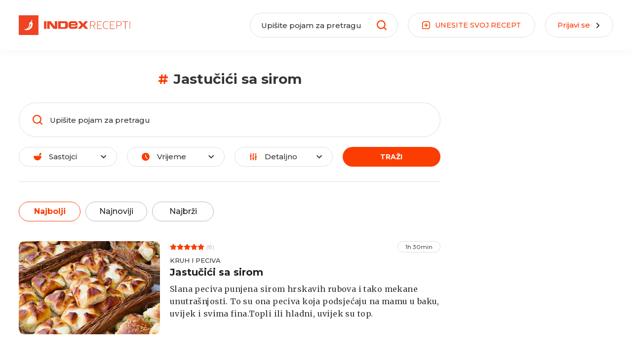

--- FILE ---
content_type: text/html; charset=utf-8
request_url: https://recepti.index.hr/tag/jastucici-sa-sirom
body_size: 14411
content:
<!DOCTYPE html><html lang="hr"><head>
    <meta charset="utf-8">
    <base href="/">
    <meta name="viewport" content="width=device-width, initial-scale=1, maximum-scale=1, user-scalable=0">
    <meta name="mobile-web-app-capable" content="yes">

    <link rel="apple-touch-icon" sizes="57x57" href="/assets/favicon/apple-icon-57x57.png">
    <link rel="apple-touch-icon" sizes="60x60" href="/assets/favicon/apple-icon-60x60.png">
    <link rel="apple-touch-icon" sizes="72x72" href="/assets/favicon/apple-icon-72x72.png">
    <link rel="apple-touch-icon" sizes="76x76" href="/assets/favicon/apple-icon-76x76.png">
    <link rel="apple-touch-icon" sizes="114x114" href="/assets/favicon/apple-icon-114x114.png">
    <link rel="apple-touch-icon" sizes="120x120" href="/assets/favicon/apple-icon-120x120.png">
    <link rel="apple-touch-icon" sizes="144x144" href="/assets/favicon/apple-icon-144x144.png">
    <link rel="apple-touch-icon" sizes="152x152" href="/assets/favicon/apple-icon-152x152.png">
    <link rel="apple-touch-icon" sizes="180x180" href="/assets/favicon/apple-icon-180x180.png">
    <link rel="icon" type="image/png" sizes="192x192" href="/assets/favicon/android-icon-192x192.png">
    <link rel="icon" type="image/png" sizes="32x32" href="/assets/favicon/favicon-32x32.png">
    <link rel="icon" type="image/png" sizes="96x96" href="/assets/favicon/favicon-96x96.png">
    <link rel="icon" type="image/png" sizes="16x16" href="/assets/favicon/favicon-16x16.png">
    <meta name="msapplication-TileColor" content="#ffffff">
    <meta name="msapplication-TileImage" content="/assets/favicon/ms-icon-144x144.png">
    <meta name="theme-color" content="#ffffff">

    <style type="text/css">
      [hidden],
      .d-none {
        display: none !important;
      }

      .loading-bar {
        position: fixed;
        top: 0;
        left: 0;
        right: 0;
        top: 0;
        overflow-x: hidden;
        z-index: 9999998;
        display: none;
        height: 100%;
      }

      .loading-bar__line {
        position: absolute;
        opacity: 0.4;
        background: #fb3d02;
        width: 100%;
        height: 2px;
      }

      .loading-bar__subline {
        position: absolute;
        background: #fb3d02;
        height: 2px;
      }

      .loading-bar .inc {
        -webkit-animation: increase 1s infinite;
        animation: increase 1s infinite;
      }

      .loading-bar .dec {
        -webkit-animation: decrease 1s 0.25s infinite;
        animation: decrease 1s 0.25s infinite;
      }

      .loading-bar.visible {
        display: block;
      }

      @keyframes increase {
        from {
          left: -5%;
          width: 5%;
        }

        to {
          left: 130%;
          width: 100%;
        }
      }

      @-webkit-keyframes decrease {
        from {
          left: -80%;
          width: 80%;
        }

        to {
          left: 110%;
          width: 10%;
        }
      }

      @keyframes decrease {
        from {
          left: -80%;
          width: 80%;
        }

        to {
          left: 110%;
          width: 10%;
        }
      }
    </style>
    <!-- Global site tag (gtag.js) - Google Analytics -->
    <script async="" src="https://www.googletagmanager.com/gtag/js?id=UA-2490832-11"></script>
    <script>
      const PROD_DOMAINS = ['recepti.index.hr'];
      if (PROD_DOMAINS.includes(window.location.hostname)) {
        window.dataLayer = window.dataLayer || [];
        function gtag() {
          dataLayer.push(arguments);
        }
        gtag('js', new Date());
        gtag('config', 'UA-2490832-11');
      }
    </script>
    <!-- Didomi -->
    <script type="text/javascript">
      window.gdprAppliesGlobally = true;
      (function () {
        function a(e) {
          if (!window.frames[e]) {
            if (document.body && document.body.firstChild) {
              var t = document.body;
              var n = document.createElement('iframe');
              n.style.display = 'none';
              n.name = e;
              n.title = e;
              t.insertBefore(n, t.firstChild);
            } else {
              setTimeout(function () {
                a(e);
              }, 5);
            }
          }
        }
        function e(n, r, o, c, s) {
          function e(e, t, n, a) {
            if (typeof n !== 'function') {
              return;
            }
            if (!window[r]) {
              window[r] = [];
            }
            var i = false;
            if (s) {
              i = s(e, t, n);
            }
            if (!i) {
              window[r].push({ command: e, parameter: t, callback: n, version: a });
            }
          }
          e.stub = true;
          function t(a) {
            if (!window[n] || window[n].stub !== true) {
              return;
            }
            if (!a.data) {
              return;
            }
            var i = typeof a.data === 'string';
            var e;
            try {
              e = i ? JSON.parse(a.data) : a.data;
            } catch (t) {
              return;
            }
            if (e[o]) {
              var r = e[o];
              window[n](
                r.command,
                r.parameter,
                function (e, t) {
                  var n = {};
                  n[c] = { returnValue: e, success: t, callId: r.callId };
                  a.source.postMessage(i ? JSON.stringify(n) : n, '*');
                },
                r.version
              );
            }
          }
          if (typeof window[n] !== 'function') {
            window[n] = e;
            if (window.addEventListener) {
              window.addEventListener('message', t, false);
            } else {
              window.attachEvent('onmessage', t);
            }
          }
        }
        e('__tcfapi', '__tcfapiBuffer', '__tcfapiCall', '__tcfapiReturn');
        a('__tcfapiLocator');
        (function (e) {
          var t = document.createElement('script');
          t.id = 'spcloader';
          t.type = 'text/javascript';
          t.async = true;
          t.src =
            'https://sdk.privacy-center.org/' +
            e +
            '/loader.js?target=' +
            document.location.hostname;
          t.charset = 'utf-8';
          var n = document.getElementsByTagName('script')[0];
          n.parentNode.insertBefore(t, n);
        })('02757520-ed8b-4c54-8bfd-4a5f5548de98');
      })();
    </script>
    <!-- /Didomi -->

    <script src="https://freshatl.azurewebsites.net/js/fresh-atl.js" async=""></script>
    <!--adpushup recovery-->
    <script data-cfasync="false" type="text/javascript">
      (function (w, d) {
        var s = d.createElement('script');
        s.src = '//delivery.adrecover.com/41144/adRecover.js';
        s.type = 'text/javascript';
        s.async = true;
        (d.getElementsByTagName('head')[0] || d.getElementsByTagName('body')[0]).appendChild(s);
      })(window, document);
    </script>
  <link rel="stylesheet" href="styles.bab78a1ed47ce5f71533.css"><title>Jastučići sa sirom | Index Recepti</title><meta property="og:title" content="Jastučići sa sirom | Index Recepti"><meta name="description" content="Stvarni recepti koje možete napraviti kod kuće. Testirani. Bez pjenica i posteljica, obećajemo."><meta property="og:description" content="Stvarni recepti koje možete napraviti kod kuće. Testirani. Bez pjenica i posteljica, obećajemo."><meta property="og:site_name" content="Index Recepti"><meta property="og:type" content="article"><meta property="og:locale" content="hr"><meta property="og:image" content="/assets/images/cover.png"><meta property="og:url" content="/tag/jastucici-sa-sirom"></head>

  <body>
    <div id="fb-root"></div>
    <script async="" defer="" crossorigin="anonymous" src="https://connect.facebook.net/en_US/sdk.js#xfbml=1&amp;version=v16.0">  
</script>  
    <div class="loading-bar visible" id="loading-bar">
      <div class="loading-bar__line"></div>
      <div class="loading-bar__subline inc"></div>
      <div class="loading-bar__subline dec"></div>
    </div>
    <app-root ng-version="12.2.5"><app-header class="header"><div class="header__main"><div class="main-wrapper"><div class="header-logo"><a routerlink="/" href="/"><img class="default-logo" src="/assets/images/logo1.svg"><img class="transparent-logo" src="/assets/images/logow.svg"></a></div><div class="header-recipe-feedback ng-star-inserted"><button class="btn-round"><span class="btn-round__icon"><svg><use xlink:href="/assets/sprites-07-11.svg#icon-mail"></use></svg></span><span class="btn-round__label"> JAVITE NAM SE </span></button></div><!----><!----><div class="header-recipe-submit"><a routerlink="/uredi-recept/novi" routerlinkactive="active" class="btn-round" href="/uredi-recept/novi"><span class="btn-round__icon"><svg><use xlink:href="/assets/sprites-07-11.svg#icon-box-plus"></use></svg></span><span class="btn-round__label"> UNESITE <span>SVOJ</span> RECEPT </span></a></div><div class="header-login ng-star-inserted"><button class="btn-round"><div class="btn-round__label">Prijavi se</div><div class="btn-round__icon"><svg><use xlink:href="/assets/sprites-07-11.svg#icon-arrow"></use></svg></div></button></div><!----><div class="header-feedback-mobile-icon"><svg><use xlink:href="/assets/sprites-07-11.svg#icon-mail"></use></svg></div><div class="header-search-mobile-icon"><svg><use xlink:href="/assets/sprites-07-11.svg#icon-search"></use></svg></div><div class="header-login-mobile-icon ng-star-inserted"><svg><use xlink:href="/assets/sprites-07-11.svg#icon-login-mobile"></use></svg></div><!----><!----><!----><div class="mobile-menu"><svg><use xlink:href="/assets/sprites-07-11.svg#icon-hamburger"></use></svg></div><div class="header__dropdown"><div class="header__dropdown__overlay"></div></div></div></div><div class="d-none" classname="d-none"><div class="search-view"><div class="main-wrapper"><form novalidate="" class="ng-untouched ng-pristine ng-valid"><div class="header-search-wrapper"><label for="recipeSearchHeaderMobile" class="header-search-wrapper__icon"><svg><use xlink:href="/assets/sprites-07-11.svg#icon-search"></use></svg></label><div class="header-search-wrapper__input"><input id="recipeSearchHeaderMobile" type="text" placeholder="Upišite pojam za pretragu" value="" class="ng-untouched ng-pristine ng-valid"></div><!----></div></form></div></div></div><dropdown-overlay class="ng-tns-c63-0"><!----></dropdown-overlay><div class="sidebar-menu"><div class="sidebar-menu__wrapper"><div class="sidebar-menu__header"><div class="sidebar-logo"><a routerlink="/" href="/"><img src="/assets/images/logo1.svg"></a></div><div class="close-sidebar-icon"><svg><use xlink:href="/assets/sprites-07-11.svg#icon-close"></use></svg></div></div><div class="sidebar-menu__categories"><ul><li><a routerlink="/" routerlinkactive="active" href="/" class="active">Naslovnica</a></li><li class="ng-star-inserted"><a href="/recepti/brzo-i-lako">Brzo i lako</a></li><li class="ng-star-inserted"><a href="/recepti/jeftini-recepti">Jeftini recepti</a></li><li class="ng-star-inserted"><a href="/recepti/gubitak-kilograma">Gubitak kilograma</a></li><li class="ng-star-inserted"><a href="/recepti/super-zdravo">Super zdravo</a></li><li class="ng-star-inserted"><a href="/recepti/vege">Vege</a></li><li class="ng-star-inserted"><a href="/recepti/salate">Salate</a></li><li class="ng-star-inserted"><a href="/recepti/hrvatski-klasici">Hrvatski klasici</a></li><li class="ng-star-inserted"><a href="/recepti/najbolji-recepti-na-svijetu">Najbolji recepti na svijetu</a></li><li class="ng-star-inserted"><a href="/recepti/tjestenine">Tjestenine</a></li><li class="ng-star-inserted"><a href="/recepti/juhe-i-variva">Juhe i variva</a></li><li class="ng-star-inserted"><a href="/recepti/glavna-jela">Glavna jela</a></li><li class="ng-star-inserted"><a href="/recepti/deserti">Deserti</a></li><!----></ul></div><div class="sidebar-menu__nav"><ul><li><a href="https://cjenik.index.hr/" target="_blank">Oglašavanje</a></li><li><a href="https://www.index.hr/kontakt" target="_blank">Kontakt</a></li><li><a href="https://www.index.hr/impressum" target="_blank">Impressum</a></li><li><a href="https://www.index.hr/uvjeti-koristenja" target="_blank">Uvjeti korištenja</a></li></ul></div><div class="sidebar-menu__index"><a href="https://www.index.hr/" target="_blank"><img alt="index.hr" src="/assets/images/logoindex.png"></a></div></div></div></app-header><router-outlet class="content-wrapper"></router-outlet><app-recipes-tag class="ng-star-inserted"><ngx-json-ld><script type="application/ld+json">{
  "@context": "https://schema.org/",
  "@type": "WebSite",
  "name": "Index Recepti",
  "url": "https://recepti.index.hr",
  "potentialAction": [
    {
      "@type": "SearchAction",
      "target": {
        "@type": "EntryPoint",
        "urlTemplate": "https://recepti.index.hr/recepti?search={search_term_string}"
      },
      "query-input": "required name=search_term_string"
    }
  ]
}</script></ngx-json-ld><ngx-json-ld><script type="application/ld+json">{
  "@context": "https://schema.org/",
  "@type": "WebPage",
  "name": "Jastučići sa sirom",
  "description": "",
  "publisher": {
    "@type": "Organization",
    "name": "Index Recepti",
    "sameAs": [
      "https://www.facebook.com/indexrecepti",
      "https://www.instagram.com/indexrecepti",
      "https://www.youtube.com/channel/UChI1LgbY5xccw1iGoOCtdyA",
      "https://www.index.hr/tag/15185/recepti.aspx"
    ],
    "url": "https://recepti.index.hr"
  },
  "url": "https://recepti.index.hr/tag/jastucici-sa-sirom"
}</script></ngx-json-ld><ngx-json-ld><script type="application/ld+json">{
  "@context": "https://schema.org/",
  "@type": "Organization",
  "logo": {
    "@type": "ImageObject",
    "url": "https://recepti.index.hr/assets/images/logo.png",
    "width": 209,
    "height": 60,
    "contentUrl": "https://recepti.index.hr/assets/images/logo.png"
  },
  "name": "Index Recepti",
  "sameAs": [
    "https://www.facebook.com/indexrecepti",
    "https://www.instagram.com/indexrecepti",
    "https://www.youtube.com/channel/UChI1LgbY5xccw1iGoOCtdyA",
    "https://www.index.hr/tag/15185/recepti.aspx"
  ],
  "url": "https://recepti.index.hr"
}</script></ngx-json-ld><ngx-json-ld><script type="application/ld+json">{
  "@context": "https://schema.org",
  "@type": "ItemList",
  "itemListElement": [
    {
      "@type": "ListItem",
      "name": "Jastučići sa sirom",
      "position": 1,
      "image": "https://recepti-api.index.hr/img/preview/large/recipe/ae8f3143-f714-4560-9332-34ce5e43c882/shutterstock_697021063.jpg",
      "description": "Slana peciva punjena sirom hrskavih rubova i tako mekane unutrašnjosti. To su ona peciva koja podsjećaju na mamu u baku, uvijek i svima fina.Topli ili hladni, uvijek su top.",
      "url": "https://recepti.index.hr/recept/1997-jastucici-sa-sirom"
    }
  ]
}</script></ngx-json-ld><div class="search-content"><div class="main-wrapper"><div class="search-content__search"><div class="tag-title-wrap"><span>#</span><h1>Jastučići sa sirom</h1></div><app-recipe-filters><div class="recipe-search"><form novalidate="" class="ng-untouched ng-pristine ng-valid"><div class="recipe-search-wrapper"><label for="recipeSearch" class="recipe-search-wrapper__icon"><svg><use xlink:href="/assets/sprites-07-11.svg#icon-search"></use></svg></label><div class="recipe-search-wrapper__input"><input type="text" id="recipeSearch" placeholder="Upišite pojam za pretragu" value="" class="ng-untouched ng-pristine ng-valid"></div><!----></div></form></div><div class="recipe-filters"><div class="recipe-filters__ingredients"><div class="btn-selector"><div class="btn-selector__icon"><svg><use xlink:href="/assets/sprites-07-11.svg#icon-ingredients"></use></svg></div><div class="btn-selector__label"><span>Sastojci</span><!----></div><div class="btn-selector__arrow"><svg><use xlink:href="/assets/sprites-07-11.svg#icon-filter-arrow"></use></svg></div></div><div class="page-dropdown"><div class="page-dropdown__overlay"></div><dropdown-overlay class="ng-tns-c63-1 ng-star-inserted"><!----></dropdown-overlay></div></div><div class="recipe-filters__time"><div class="btn-selector"><div class="btn-selector__icon"><svg><use xlink:href="/assets/sprites-07-11.svg#icon-time"></use></svg></div><div class="btn-selector__label"><span>Vrijeme </span><!----></div><div class="btn-selector__arrow"><svg><use xlink:href="/assets/sprites-07-11.svg#icon-filter-arrow"></use></svg></div></div><div class="page-dropdown"><div class="page-dropdown__overlay"></div><dropdown-overlay class="ng-tns-c63-2 ng-star-inserted"><!----></dropdown-overlay></div></div><div class="recipe-filters__advanced"><div class="btn-advanced-wrapper"><div class="btn-selector"><div class="btn-selector__icon"><svg><use xlink:href="/assets/sprites-07-11.svg#icon-advanced"></use></svg></div><div class="btn-selector__label"><span>Detaljno</span><!----></div><div class="btn-selector__arrow"><svg><use xlink:href="/assets/sprites-07-11.svg#icon-filter-arrow"></use></svg></div></div><div class="page-dropdown"><div class="page-dropdown__overlay"></div><dropdown-overlay class="ng-tns-c63-3 ng-star-inserted"><!----></dropdown-overlay></div></div></div><div class="recipe-filters__submit"><button type="button" title="Traži" class="btn"><span class="btn__label"> Traži </span></button></div></div><!----></app-recipe-filters></div><div class="search-content__sorters"><div class="section-tabs"><button class="active"> Najbolji </button><button class=""> Najnoviji </button><button class=""> Najbrži </button></div></div><div class="search-content__desktop ng-star-inserted"><div class="search-content__recipes ng-star-inserted"><div class="search-content__recipes__list"><div class="search-content__recipes__item ng-star-inserted"><app-recipe-card class="recipe-card-wrapper"><div class="recipe-card-big ng-star-inserted"><div class="recipe-card-big__left"><div class="recipe-card-big__image"><a href="/recept/1997-jastucici-sa-sirom"><img alt="Jastučići sa sirom" class="ng-star-inserted"><!----><!----></a><div title="Sviđa mi se" class="recipe-card-favourite-action ng-star-inserted"><svg><use xlink:href="/assets/sprites-07-11.svg#icon-hearth"></use></svg></div><!----><!----><!----><!----><!----></div></div><div class="recipe-card-big__content"><div class="recipe-card-big__startime"><div class="recipe-card-rating ng-star-inserted"><div class="recipe-card-rating__star recipe-card-rating__star--active" style="width:100%;"><span class="ng-star-inserted"><svg><use xlink:href="/assets/sprites-07-11.svg#icon-star"></use></svg></span><span class="ng-star-inserted"><svg><use xlink:href="/assets/sprites-07-11.svg#icon-star"></use></svg></span><span class="ng-star-inserted"><svg><use xlink:href="/assets/sprites-07-11.svg#icon-star"></use></svg></span><span class="ng-star-inserted"><svg><use xlink:href="/assets/sprites-07-11.svg#icon-star"></use></svg></span><span class="ng-star-inserted"><svg><use xlink:href="/assets/sprites-07-11.svg#icon-star"></use></svg></span><!----></div><div class="recipe-card-rating__star"><span class="ng-star-inserted"><svg><use xlink:href="/assets/sprites-07-11.svg#icon-star"></use></svg></span><span class="ng-star-inserted"><svg><use xlink:href="/assets/sprites-07-11.svg#icon-star"></use></svg></span><span class="ng-star-inserted"><svg><use xlink:href="/assets/sprites-07-11.svg#icon-star"></use></svg></span><span class="ng-star-inserted"><svg><use xlink:href="/assets/sprites-07-11.svg#icon-star"></use></svg></span><span class="ng-star-inserted"><svg><use xlink:href="/assets/sprites-07-11.svg#icon-star"></use></svg></span><!----></div></div><!----><div class="recipe-card-rating-total ng-star-inserted">(8)</div><!----><!----><div class="recipe-card-time ng-star-inserted"><div class="recipe-card-time__text"> 1h 30min </div></div><!----></div><div class="recipe-card-big__singlecat"><div class="recipe-card-singlecat ng-star-inserted"><div class="recipe-card-singlecat__item ng-star-inserted"><a href="/recepti/kruh-i-peciva">Kruh i peciva</a></div><!----></div><!----></div><div class="recipe-card-big__title"><h3 class="recipe-card-title ng-star-inserted"><a href="/recept/1997-jastucici-sa-sirom"> Jastučići sa sirom </a></h3><!----></div><div class="recipe-card-big__author"><!----><!----></div><div class="recipe-card-big__description"><p class="recipe-card-description ng-star-inserted"> Slana peciva punjena sirom hrskavih rubova i tako mekane unutrašnjosti. To su ona peciva koja podsjećaju na mamu u baku, uvijek i svima fina.Topli ili hladni, uvijek su top. </p><!----></div></div></div><!----><!----><!----><!----><!----><!----><!----><!----><!----><!----><!----><!----><!----><!----><!----><!----><!----><!----><!----><!----></app-recipe-card></div><!----></div><div class="search-content__recipes__sidebar"><div class="desktop-banner"><div class="ng-star-inserted"></div><!----></div></div></div><!----><!----><!----><!----><!----></div><!----><!----></div></div><div class="page-posts"><div class="main-wrapper"><div class="page-posts__wrapper"><div class="page-posts__header"><div class="page-posts__header__left"><h2 class="section-title">Index kuhinja</h2></div><div class="page-posts__header__right"><a href="https://www.index.hr/tag/266654/indexrecepti.aspx" target="_blank" title="Pogledaj sve" class="readmore"><span class="readmore__label"> Pogledaj sve </span><div class="readmore__arrow"><svg><use xlink:href="/assets/sprites-07-11.svg#icon-arrow"></use></svg></div></a></div></div><div class="page-posts__list"><div class="page-posts__item ng-star-inserted"><app-post-card class="post-card-wrapper"><div class="post-card-small ng-star-inserted"><div class="post-card-small__image"><a target="_blank" href="https://www.index.hr/vijesti/clanak/kako-iskoristiti-bocu-kecapa-za-lakse-doziranje-ulja-isprobajte-ovaj-trik/2751986.aspx"><img alt="Kako iskoristiti bocu kečapa za lakše doziranje ulja? Isprobajte ovaj trik"></a><!----><!----></div><div class="post-card-small__content"><div class="post-card-small__title"><h4><a target="_blank" href="https://www.index.hr/vijesti/clanak/kako-iskoristiti-bocu-kecapa-za-lakse-doziranje-ulja-isprobajte-ovaj-trik/2751986.aspx"> Kako iskoristiti bocu kečapa za lakše doziranje ulja? Isprobajte ovaj trik </a></h4></div><div class="post-card-small__description"> ISKORISTITE praznu bocu kečapa za čuvanje jestivog ulja i smanjite nered u kuhinji. </div></div></div><!----><!----><!----><!----></app-post-card></div><div class="page-posts__item ng-star-inserted"><app-post-card class="post-card-wrapper"><div class="post-card-small ng-star-inserted"><div class="post-card-small__image"><a target="_blank" href="https://www.index.hr/vijesti/clanak/mate-jankovic-dijeli-tajnu-savrsene-krem-juhe-od-vrganja-probajte-odmah/2751972.aspx"><img alt="Mate Janković dijeli tajnu savršene krem juhe od vrganja, probajte odmah"></a><!----><!----></div><div class="post-card-small__content"><div class="post-card-small__title"><h4><a target="_blank" href="https://www.index.hr/vijesti/clanak/mate-jankovic-dijeli-tajnu-savrsene-krem-juhe-od-vrganja-probajte-odmah/2751972.aspx"> Mate Janković dijeli tajnu savršene krem juhe od vrganja, probajte odmah </a></h4></div><div class="post-card-small__description"> NAKON blagdanskih recepata, Mate Janković je na Index Zidu započeo novi serijal pod nazivom "50 dana, 50 hrvatskih klasika". Danas je na redu krem juha od vrganja. </div></div></div><!----><!----><!----><!----></app-post-card></div><div class="page-posts__item ng-star-inserted"><app-post-card class="post-card-wrapper"><div class="post-card-small ng-star-inserted"><div class="post-card-small__image"><a target="_blank" href="https://www.index.hr/vijesti/clanak/tanjur-tjestenine-650-eura-probali-smo-novi-zagrebacki-street-food/2751803.aspx"><img alt="Tanjur tjestenine 6.50 eura? Probali smo novi zagrebački street food"></a><!----><!----></div><div class="post-card-small__content"><div class="post-card-small__title"><h4><a target="_blank" href="https://www.index.hr/vijesti/clanak/tanjur-tjestenine-650-eura-probali-smo-novi-zagrebacki-street-food/2751803.aspx"> Tanjur tjestenine 6.50 eura? Probali smo novi zagrebački street food </a></h4></div><div class="post-card-small__description"> ZAGREB je dobio novo mjesto koje tjesteninu stavlja u prvi plan, ali u formi street fooda - Pašta Eat &amp; Shop. </div></div></div><!----><!----><!----><!----></app-post-card></div><!----></div><div class="page-posts__readmore"><a href="https://www.index.hr/tag/266654/indexrecepti.aspx" target="_blank" class="btn-round"><span class="btn-round__label">VIDI SVE</span></a></div></div><div class="page-posts__banner"><div class="desktop-banner"><div class="ng-star-inserted"></div><!----></div></div></div></div></app-recipes-tag><!----><app-footer class="footer"><div class="footer__main"><div class="main-wrapper"><div class="footer__info"><div class="footer__info__left"><div class="footer__info__logo"><img alt="Index Recepti logo"></div><div class="footer__info__address">recepti@index.hr</div><h2 class="footer__info__ftitle"> Stvarni recepti koje možete napraviti kod kuće. Testirani. </h2><p class="footer__info__fdesc">Bez pjenica i posteljica, obećajemo.</p><div class="footer__info__social"><a href="https://www.facebook.com/indexrecepti/" target="_blank"><svg><use xlink:href="/assets/sprites-07-11.svg#icon-fa-facebook"></use></svg></a><a href="https://www.instagram.com/indexrecepti/" target="_blank"><svg><use xlink:href="/assets/sprites-07-11.svg#icon-fa-instagram"></use></svg></a></div></div><div class="footer__info__fb"><div href="https://www.facebook.com/indexrecepti/" data-tabs="timeline" data-width="500" data-height="400" data-small-header="false" data-adapt-container-width="true" data-hide-cover="false" data-show-facepile="true" class="fb-page"></div></div></div></div></div><div class="footer__bottom"><div class="main-wrapper"><div class="footer__bottom__left"><div class="footer-navigation"><a href="https://cjenik.index.hr/" target="_blank">Oglašavanje</a><a href="https://www.index.hr/impressum" target="_blank">Impressum</a><a href="https://www.index.hr/kontakt" target="_blank">Kontakt</a></div></div><div class="footer__bottom__right"><div class="footer-navigation"><a href="https://www.index.hr/uvjeti-koristenja" target="_blank">Uvjeti korištenja</a><span class="copy-text"> © 2021 Index.hr </span></div></div></div></div></app-footer><div toastcontainer=""></div></app-root>
  <script src="runtime-es2015.a9c06800a3ea410347b8.js" type="module"></script><script src="runtime-es5.a9c06800a3ea410347b8.js" nomodule="" defer=""></script><script src="polyfills-es5.71f0221d7b0697ee7a52.js" nomodule="" defer=""></script><script src="polyfills-es2015.08727cf4e2925e707c7b.js" type="module"></script><script src="scripts.4ded968a6f20126511a2.js" defer=""></script><script src="main-es2015.e09bd56b9316f5ab2d99.js" type="module"></script><script src="main-es5.e09bd56b9316f5ab2d99.js" nomodule="" defer=""></script>

<script id="my-app-state" type="application/json">{&q;https://recepti-api.index.hr/api/services/app/Category/GetTree&q;:{&q;result&q;:{&q;items&q;:[{&q;id&q;:48,&q;name&q;:&q;Obrok&q;,&q;description&q;:null,&q;image&q;:null,&q;slug&q;:&q;obrok&q;,&q;isLandingCategory&q;:false,&q;isFilterCategory&q;:true,&q;landingWeight&q;:0,&q;filterWeight&q;:1,&q;childCategories&q;:[{&q;id&q;:52,&q;name&q;:&q;Doručak&q;,&q;description&q;:&q;Bez obzira jeste li ljubitelj kaloričnih ili laganih doručaka, započnite dan s našim idejama - od najmekših peciva i bogatih sendviča do zdravih namaza i smoothieja.&q;,&q;image&q;:&q;cat/dorucak/cat_dorucak_Breakfast2.png&q;,&q;slug&q;:&q;dorucak&q;,&q;isLandingCategory&q;:false,&q;isFilterCategory&q;:false,&q;landingWeight&q;:3,&q;filterWeight&q;:0,&q;childCategories&q;:[],&q;backgroundImage&q;:&q;cat/dorucak/cat_dorucak_doručak.jpg&q;,&q;weight&q;:1},{&q;id&q;:53,&q;name&q;:&q;Predjela&q;,&q;description&q;:&q;Zanimljiva i atraktivna predjela važan su dio svakog partyja i druženja, a uz ove originalne ideje postat će prave zvijezde večeri.&q;,&q;image&q;:&q;cat/predjela/predjela.png&q;,&q;slug&q;:&q;predjela&q;,&q;isLandingCategory&q;:false,&q;isFilterCategory&q;:false,&q;landingWeight&q;:2,&q;filterWeight&q;:0,&q;childCategories&q;:[],&q;backgroundImage&q;:&q;cat/predjela/cat_predjela_predjela.jpg&q;,&q;weight&q;:2},{&q;id&q;:54,&q;name&q;:&q;Juhe i variva&q;,&q;description&q;:&q;Zdrava te vitaminima i okusima bogata variva i juhe savršeni su izbor za okrijepu nakon napornog radnog dana.&q;,&q;image&q;:&q;cat/juhe-i-variva/juhe2.png&q;,&q;slug&q;:&q;juhe-i-variva&q;,&q;isLandingCategory&q;:true,&q;isFilterCategory&q;:false,&q;landingWeight&q;:10,&q;filterWeight&q;:0,&q;childCategories&q;:[],&q;backgroundImage&q;:&q;cat/juhe-i-variva/juhe i variva.jpg&q;,&q;weight&q;:3},{&q;id&q;:55,&q;name&q;:&q;Glavna jela&q;,&q;description&q;:&q;Naša kolekcija recepata glavnih jela ima sve što vam treba - od jednostavnih i brzih do raskošnih i složenih.&q;,&q;image&q;:&q;cat/glavna-jela/main.png&q;,&q;slug&q;:&q;glavna-jela&q;,&q;isLandingCategory&q;:true,&q;isFilterCategory&q;:false,&q;landingWeight&q;:11,&q;filterWeight&q;:0,&q;childCategories&q;:[],&q;backgroundImage&q;:&q;cat/glavna-jela/cat_glavna-jela_glavna jela.jpg&q;,&q;weight&q;:4},{&q;id&q;:96,&q;name&q;:&q;Mesna jela&q;,&q;description&q;:null,&q;image&q;:&q;cat/mesna-jela/mesna.png&q;,&q;slug&q;:&q;mesna-jela&q;,&q;isLandingCategory&q;:false,&q;isFilterCategory&q;:false,&q;landingWeight&q;:0,&q;filterWeight&q;:0,&q;childCategories&q;:[],&q;backgroundImage&q;:&q;cat/mesna-jela/mesna jela.png&q;,&q;weight&q;:5},{&q;id&q;:97,&q;name&q;:&q;Riblja jela&q;,&q;description&q;:null,&q;image&q;:&q;cat/riblja-jela/fish dish.png&q;,&q;slug&q;:&q;riblja-jela&q;,&q;isLandingCategory&q;:false,&q;isFilterCategory&q;:false,&q;landingWeight&q;:0,&q;filterWeight&q;:0,&q;childCategories&q;:[],&q;backgroundImage&q;:&q;cat/riblja-jela/riblja jela.png&q;,&q;weight&q;:6},{&q;id&q;:56,&q;name&q;:&q;Umaci&q;,&q;description&q;:&q;Ne kaže se bez veze: \&q;tajna je u umaku\&q;. Umaci podižu i najjednostavnija jela, spajaju elemente i čine obroke potpunom.&q;,&q;image&q;:&q;cat/umaci/sauce.png&q;,&q;slug&q;:&q;umaci&q;,&q;isLandingCategory&q;:false,&q;isFilterCategory&q;:false,&q;landingWeight&q;:0,&q;filterWeight&q;:0,&q;childCategories&q;:[],&q;backgroundImage&q;:&q;cat/umaci/cat_umaci_umaci.jpg&q;,&q;weight&q;:7},{&q;id&q;:58,&q;name&q;:&q;Tjestenine&q;,&q;description&q;:&q;Sigurno su i vaše kulinarske početke obilježile tjestenine. Jednostavne su, brze i svi ih vole.&q;,&q;image&q;:&q;cat/tjestenine/pasta.png&q;,&q;slug&q;:&q;tjestenine&q;,&q;isLandingCategory&q;:true,&q;isFilterCategory&q;:false,&q;landingWeight&q;:9,&q;filterWeight&q;:0,&q;childCategories&q;:[],&q;backgroundImage&q;:&q;cat/tjestenine/cat_tjestenine_tjestenine.jpg&q;,&q;weight&q;:8},{&q;id&q;:57,&q;name&q;:&q;Prilozi&q;,&q;description&q;:&q;Ovi odlični prilozi mogu i najdosadnije jelo pretvoriti u spektakl! A neke od njih možete pripremiti i kao samostalni obrok.&q;,&q;image&q;:&q;cat/prilozi/side.png&q;,&q;slug&q;:&q;prilozi&q;,&q;isLandingCategory&q;:false,&q;isFilterCategory&q;:false,&q;landingWeight&q;:0,&q;filterWeight&q;:0,&q;childCategories&q;:[],&q;backgroundImage&q;:&q;cat/prilozi/cat_prilozi_prilozi.jpg&q;,&q;weight&q;:9},{&q;id&q;:59,&q;name&q;:&q;Rižota&q;,&q;description&q;:&q;Uz naše recepte postat ćete majstor za rižoto i nikada više nećete pomisliti da se u njegovoj pripremi riža kuha odvojeno.&q;,&q;image&q;:&q;cat/rizota/risoto.png&q;,&q;slug&q;:&q;rizota&q;,&q;isLandingCategory&q;:false,&q;isFilterCategory&q;:false,&q;landingWeight&q;:0,&q;filterWeight&q;:0,&q;childCategories&q;:[],&q;backgroundImage&q;:&q;cat/rizota/cat_rizota_rižoto.jpg&q;,&q;weight&q;:10},{&q;id&q;:60,&q;name&q;:&q;Salate&q;,&q;description&q;:&q;Salate mogu biti sve - predjela, prilozi, glavna jela ili osvježavajući ljetni deserti. &q;,&q;image&q;:&q;cat/salate/salad.png&q;,&q;slug&q;:&q;salate&q;,&q;isLandingCategory&q;:true,&q;isFilterCategory&q;:false,&q;landingWeight&q;:6,&q;filterWeight&q;:0,&q;childCategories&q;:[],&q;backgroundImage&q;:&q;cat/salate/cat_salate_salate.jpg&q;,&q;weight&q;:11},{&q;id&q;:61,&q;name&q;:&q;Kruh i peciva&q;,&q;description&q;:&q;Postupak izrade kruha i peciva mnogima se čini kompliciran. Ali uz naše detaljne recepte možete lako doći do onog divnog mirisa svježe pečenog kruha.&q;,&q;image&q;:&q;cat/kruh-i-peciva/kruh.png&q;,&q;slug&q;:&q;kruh-i-peciva&q;,&q;isLandingCategory&q;:false,&q;isFilterCategory&q;:false,&q;landingWeight&q;:0,&q;filterWeight&q;:0,&q;childCategories&q;:[],&q;backgroundImage&q;:&q;cat/kruh-i-peciva/cat_kruh-i-peciva_kruh i peciva.png&q;,&q;weight&q;:12},{&q;id&q;:62,&q;name&q;:&q;Deserti&q;,&q;description&q;:&q;Čokoladni, voćni, niskokalorični, zasitni, bogati, zdravi, osvježavajući, vrući, ledeni, prženi... Imamo ih sve!&q;,&q;image&q;:&q;cat/deserti/deserti.png&q;,&q;slug&q;:&q;deserti&q;,&q;isLandingCategory&q;:true,&q;isFilterCategory&q;:false,&q;landingWeight&q;:12,&q;filterWeight&q;:0,&q;childCategories&q;:[],&q;backgroundImage&q;:&q;cat/deserti/cat_deserti_deserti.jpg&q;,&q;weight&q;:13},{&q;id&q;:63,&q;name&q;:&q;Kolači&q;,&q;description&q;:&q;Tražite tradicionalne blagdanske kolače ili zanimljive ideje za rođendane? Ili samo nešto slatko, na brzinu, za nedjeljno poslijepodne? Na pravom ste mjestu.&q;,&q;image&q;:&q;cat/kolaci/kolači.png&q;,&q;slug&q;:&q;kolaci&q;,&q;isLandingCategory&q;:false,&q;isFilterCategory&q;:false,&q;landingWeight&q;:0,&q;filterWeight&q;:0,&q;childCategories&q;:[],&q;backgroundImage&q;:&q;cat/kolaci/cat_kolaci_kolači.jpg&q;,&q;weight&q;:14},{&q;id&q;:64,&q;name&q;:&q;Keksi&q;,&q;description&q;:&q;Uz ove neodoljive recepte za sve vrste keksa koje vam padnu na pamet, potrebno vam je samo jedno - čaša mlijeka.&q;,&q;image&q;:&q;cat/keksi/cookies.png&q;,&q;slug&q;:&q;keksi&q;,&q;isLandingCategory&q;:false,&q;isFilterCategory&q;:false,&q;landingWeight&q;:0,&q;filterWeight&q;:0,&q;childCategories&q;:[],&q;backgroundImage&q;:&q;cat/keksi/cat_keksi_keksi.jpg&q;,&q;weight&q;:15},{&q;id&q;:65,&q;name&q;:&q;Snackovi&q;,&q;description&q;:&q;Uvijek tražimo nešto za gricnuti - na partyjima, piknicima, rođendanima, ispred TV-a, na pauzi na poslu, u vožnji... A naš izbor brzih i zanimljivih snackova zadovoljit će sve te trenutke!&q;,&q;image&q;:&q;cat/snackovi/snack.png&q;,&q;slug&q;:&q;snackovi&q;,&q;isLandingCategory&q;:false,&q;isFilterCategory&q;:false,&q;landingWeight&q;:0,&q;filterWeight&q;:0,&q;childCategories&q;:[],&q;backgroundImage&q;:&q;cat/snackovi/cat_snackovi_snacks.jpg&q;,&q;weight&q;:16},{&q;id&q;:66,&q;name&q;:&q;Sendviči i burgeri&q;,&q;description&q;:&q;Dobrodošli u svijet sendviča i burgera. Ovdje ćete ih pronaći sve - od svjetskih klasika do novih, modernih kombinacija!&q;,&q;image&q;:&q;cat/sendvici-i-burgeri/burger.png&q;,&q;slug&q;:&q;sendvici-i-burgeri&q;,&q;isLandingCategory&q;:false,&q;isFilterCategory&q;:false,&q;landingWeight&q;:0,&q;filterWeight&q;:0,&q;childCategories&q;:[],&q;backgroundImage&q;:&q;cat/sendvici-i-burgeri/cat_sendvici-i-burgeri_burgers.jpg&q;,&q;weight&q;:17},{&q;id&q;:67,&q;name&q;:&q;Pića&q;,&q;description&q;:&q;Osvježavajući ljetni sokovi i limunade? Vrući zimski cideri i čokolade? Ili možda tražite zanimljive recepte za trendi koktele? Sve je ovdje, živjeli!&q;,&q;image&q;:&q;cat/pica/piće manje.png&q;,&q;slug&q;:&q;pica&q;,&q;isLandingCategory&q;:false,&q;isFilterCategory&q;:false,&q;landingWeight&q;:0,&q;filterWeight&q;:0,&q;childCategories&q;:[],&q;backgroundImage&q;:&q;cat/pica/cat_pica_pića.jpg&q;,&q;weight&q;:18}],&q;backgroundImage&q;:null,&q;weight&q;:1},{&q;id&q;:49,&q;name&q;:&q;Izdvojeno&q;,&q;description&q;:null,&q;image&q;:null,&q;slug&q;:&q;izdvojeno&q;,&q;isLandingCategory&q;:false,&q;isFilterCategory&q;:false,&q;landingWeight&q;:0,&q;filterWeight&q;:0,&q;childCategories&q;:[{&q;id&q;:68,&q;name&q;:&q;Najbolji recepti na svijetu&q;,&q;description&q;:&q;Najbolja jela najjačih svjetskih kuhinja s najvišim ocjenama!&q;,&q;image&q;:&q;cat/najbolji-recepti-na-svijetu/best2.png&q;,&q;slug&q;:&q;najbolji-recepti-na-svijetu&q;,&q;isLandingCategory&q;:true,&q;isFilterCategory&q;:false,&q;landingWeight&q;:8,&q;filterWeight&q;:0,&q;childCategories&q;:[],&q;backgroundImage&q;:&q;cat/najbolji-recepti-na-svijetu/najbolji recepti.jpg&q;,&q;weight&q;:1},{&q;id&q;:69,&q;name&q;:&q;Hrvatski klasici&q;,&q;description&q;:&q;Iako volimo napraviti izlete u bogatstva internacionalne kuhinje, ne smijemo zaboraviti naše vrhunske, autentične klasike. Evo podsjetnika!&q;,&q;image&q;:&q;cat/hrvatski-klasici/hr klasici.png&q;,&q;slug&q;:&q;hrvatski-klasici&q;,&q;isLandingCategory&q;:true,&q;isFilterCategory&q;:false,&q;landingWeight&q;:7,&q;filterWeight&q;:0,&q;childCategories&q;:[],&q;backgroundImage&q;:&q;cat/hrvatski-klasici/cat_hrvatski-klasici_hrvatski klasici.jpg&q;,&q;weight&q;:2},{&q;id&q;:70,&q;name&q;:&q;Brzo i lako&q;,&q;description&q;:&q;Početnici ste u kuhinji ili jednostavno nemate puno vremena? Onda je ovo kolekcija recepata za vas!&q;,&q;image&q;:&q;cat/brzo-i-lako/quick and easy.png&q;,&q;slug&q;:&q;brzo-i-lako&q;,&q;isLandingCategory&q;:true,&q;isFilterCategory&q;:false,&q;landingWeight&q;:1,&q;filterWeight&q;:0,&q;childCategories&q;:[],&q;backgroundImage&q;:&q;cat/brzo-i-lako/cat_brzo-i-lako_brzo i lako.jpg&q;,&q;weight&q;:3},{&q;id&q;:71,&q;name&q;:&q;Jeftini recepti&q;,&q;description&q;:&q;Lagani recepti napravljeni od jednostavnih sastojaka koji će vas učiniti sitima i sretnima i ostaviti unutar vašeg budžeta!&q;,&q;image&q;:&q;cat/jeftini-recepti/cheap.png&q;,&q;slug&q;:&q;jeftini-recepti&q;,&q;isLandingCategory&q;:true,&q;isFilterCategory&q;:false,&q;landingWeight&q;:2,&q;filterWeight&q;:0,&q;childCategories&q;:[],&q;backgroundImage&q;:&q;cat/jeftini-recepti/cat_jeftini-recepti_jeftini.jpg&q;,&q;weight&q;:4},{&q;id&q;:72,&q;name&q;:&q;Najljepše za Instagram&q;,&q;description&q;:&q;Svi se ponekad volimo pohvaliti svojim kulinarskim uspjesima na društvenim mrežama, zar ne? A uz ove vizualno atraktivne recepte potreban vam je još samo fotić.&q;,&q;image&q;:&q;cat/najljepse-za-instagram/instagram.png&q;,&q;slug&q;:&q;najljepse-za-instagram&q;,&q;isLandingCategory&q;:false,&q;isFilterCategory&q;:false,&q;landingWeight&q;:0,&q;filterWeight&q;:0,&q;childCategories&q;:[],&q;backgroundImage&q;:&q;cat/najljepse-za-instagram/cat_najljepse-za-instagram_najljepše za instagram.jpg&q;,&q;weight&q;:5}],&q;backgroundImage&q;:null,&q;weight&q;:2},{&q;id&q;:50,&q;name&q;:&q;Hrvatska kuhinja&q;,&q;description&q;:null,&q;image&q;:null,&q;slug&q;:&q;hrvatska-kuhinja&q;,&q;isLandingCategory&q;:false,&q;isFilterCategory&q;:true,&q;landingWeight&q;:0,&q;filterWeight&q;:2,&q;childCategories&q;:[{&q;id&q;:73,&q;name&q;:&q;Dalmatinska kuhinja&q;,&q;description&q;:&q;Iako dalmatinsku kuhinju najčešće povezujemo s plodovima mora i ribom, ona je puno, puno više!&q;,&q;image&q;:&q;cat/dalmatinska-kuhinja/dalmatinska.png&q;,&q;slug&q;:&q;dalmatinska-kuhinja&q;,&q;isLandingCategory&q;:false,&q;isFilterCategory&q;:false,&q;landingWeight&q;:4,&q;filterWeight&q;:0,&q;childCategories&q;:[],&q;backgroundImage&q;:&q;cat/dalmatinska-kuhinja/cat_dalmatinska-kuhinja_dalmatinska.jpg&q;,&q;weight&q;:1},{&q;id&q;:74,&q;name&q;:&q;Istarska kuhinja&q;,&q;description&q;:&q;U Istri se spajaju dva kulinarska svijeta - mediteranski i kontinentalni. Od riba i školjaka do tartufa i boškarina.&q;,&q;image&q;:&q;cat/istarska-kuhinja/fritaja.png&q;,&q;slug&q;:&q;istarska-kuhinja&q;,&q;isLandingCategory&q;:false,&q;isFilterCategory&q;:false,&q;landingWeight&q;:0,&q;filterWeight&q;:0,&q;childCategories&q;:[],&q;backgroundImage&q;:&q;cat/istarska-kuhinja/cat_istarska-kuhinja_istarska.jpg&q;,&q;weight&q;:2},{&q;id&q;:75,&q;name&q;:&q;Slavonska kuhinja&q;,&q;description&q;:&q;Slavonska kuhinja poznata je po jelima od slatkovodnih riba i mesa, s jakim mađarskim utjecajima.&q;,&q;image&q;:&q;cat/slavonska-kuhinja/slavonija.png&q;,&q;slug&q;:&q;slavonska-kuhinja&q;,&q;isLandingCategory&q;:false,&q;isFilterCategory&q;:false,&q;landingWeight&q;:0,&q;filterWeight&q;:0,&q;childCategories&q;:[],&q;backgroundImage&q;:&q;cat/slavonska-kuhinja/cat_slavonska-kuhinja_slavonska.jpg&q;,&q;weight&q;:3},{&q;id&q;:76,&q;name&q;:&q;Zagorska kuhinja&q;,&q;description&q;:&q;Štrukli, sir i vrhnje, purica s mlincima... samo su dio bogate i krepke zagorske kuhinje koja je bazirana na jednostavnim, svakodnevnim namirnicama.&q;,&q;image&q;:&q;cat/zagorska-kuhinja/zagorska.png&q;,&q;slug&q;:&q;zagorska-kuhinja&q;,&q;isLandingCategory&q;:false,&q;isFilterCategory&q;:false,&q;landingWeight&q;:0,&q;filterWeight&q;:0,&q;childCategories&q;:[],&q;backgroundImage&q;:&q;cat/zagorska-kuhinja/cat_zagorska-kuhinja_zagorska.jpg&q;,&q;weight&q;:4}],&q;backgroundImage&q;:null,&q;weight&q;:3},{&q;id&q;:77,&q;name&q;:&q;Svjetske kuhinje&q;,&q;description&q;:null,&q;image&q;:null,&q;slug&q;:&q;svjetske-kuhinje&q;,&q;isLandingCategory&q;:false,&q;isFilterCategory&q;:true,&q;landingWeight&q;:0,&q;filterWeight&q;:3,&q;childCategories&q;:[{&q;id&q;:78,&q;name&q;:&q;Talijanska kuhinja&q;,&q;description&q;:&q;Talijanska kuhinja je jednostavna, puna lokalnih, svježih namirnica i laganih okusa, a jela ponekad imaju tek tri ili četiri sastojka.&q;,&q;image&q;:&q;cat/talijanska-kuhinja/italy.png&q;,&q;slug&q;:&q;talijanska-kuhinja&q;,&q;isLandingCategory&q;:false,&q;isFilterCategory&q;:false,&q;landingWeight&q;:7,&q;filterWeight&q;:0,&q;childCategories&q;:[],&q;backgroundImage&q;:&q;cat/talijanska-kuhinja/italian.jpg&q;,&q;weight&q;:1},{&q;id&q;:79,&q;name&q;:&q;Francuska kuhinja&q;,&q;description&q;:&q;Kompleksni umaci, neodoljivi deserti, vino i sirevi glavni su elementi francuske kuhinje koje vam približavamo kroz naš izbor recepata.&q;,&q;image&q;:&q;cat/francuska-kuhinja/france.png&q;,&q;slug&q;:&q;francuska-kuhinja&q;,&q;isLandingCategory&q;:false,&q;isFilterCategory&q;:false,&q;landingWeight&q;:0,&q;filterWeight&q;:0,&q;childCategories&q;:[],&q;backgroundImage&q;:&q;cat/francuska-kuhinja/francuska.jpg&q;,&q;weight&q;:2},{&q;id&q;:80,&q;name&q;:&q;Američka kuhinja&q;,&q;description&q;:&q;Mnogima su asocijacije na američku kuhinju samo burgeri, rebarca i hot dogovi. Pogledajte naše recepte i odbacite te predrasude.&q;,&q;image&q;:&q;cat/americka-kuhinja/american.png&q;,&q;slug&q;:&q;americka-kuhinja&q;,&q;isLandingCategory&q;:false,&q;isFilterCategory&q;:false,&q;landingWeight&q;:0,&q;filterWeight&q;:0,&q;childCategories&q;:[],&q;backgroundImage&q;:&q;cat/americka-kuhinja/american.jpg&q;,&q;weight&q;:3},{&q;id&q;:81,&q;name&q;:&q;Kineska kuhinja&q;,&q;description&q;:&q;Ukorijenjena u tradicionalnoj kineskoj filozofiji Yin-Yanga i konfucionizma, kineska kuhinja odražava sklad i ravnotežu prirode.&q;,&q;image&q;:&q;cat/kineska-kuhinja/kineska.png&q;,&q;slug&q;:&q;kineska-kuhinja&q;,&q;isLandingCategory&q;:false,&q;isFilterCategory&q;:false,&q;landingWeight&q;:11,&q;filterWeight&q;:0,&q;childCategories&q;:[],&q;backgroundImage&q;:&q;cat/kineska-kuhinja/chinese.jpg&q;,&q;weight&q;:4},{&q;id&q;:82,&q;name&q;:&q;Japanska kuhinja&q;,&q;description&q;:&q;Najpoznatiji elementi japanske kuhinje, riža i morski plodovi, imaju malo kolesterola i masnoća, a puno vlakana. Nije ni čudo da Japanci imaju najduži životni vijek!&q;,&q;image&q;:&q;cat/japanska-kuhinja/japanska.png&q;,&q;slug&q;:&q;japanska-kuhinja&q;,&q;isLandingCategory&q;:false,&q;isFilterCategory&q;:false,&q;landingWeight&q;:0,&q;filterWeight&q;:0,&q;childCategories&q;:[],&q;backgroundImage&q;:&q;cat/japanska-kuhinja/ramen japan.jpg&q;,&q;weight&q;:5},{&q;id&q;:83,&q;name&q;:&q;Srpska kuhinja&q;,&q;description&q;:&q;Srbija se nalazi na razmeđi Istoka i Zapada, a njena kuhinja okupila je elemente različitih stilova kuhanja na Bliskom Istoku i Europi kako bi razvila vlastitu izdašnu gastronomiju.&q;,&q;image&q;:&q;cat/srpska-kuhinja/srbija.png&q;,&q;slug&q;:&q;srpska-kuhinja&q;,&q;isLandingCategory&q;:false,&q;isFilterCategory&q;:false,&q;landingWeight&q;:0,&q;filterWeight&q;:0,&q;childCategories&q;:[],&q;backgroundImage&q;:&q;cat/srpska-kuhinja/serbia.jpg&q;,&q;weight&q;:6},{&q;id&q;:84,&q;name&q;:&q;Bosanska kuhinja&q;,&q;description&q;:&q;Bosanska kuhinja pravi je mix istoka i zapada. U jelima, pa tako i u ovim našim receptima, vidi se snažan utjecaj Turske, ali i Mediterana i Austrije.&q;,&q;image&q;:&q;cat/bosanska-kuhinja/bosnia.png&q;,&q;slug&q;:&q;bosanska-kuhinja&q;,&q;isLandingCategory&q;:false,&q;isFilterCategory&q;:false,&q;landingWeight&q;:0,&q;filterWeight&q;:0,&q;childCategories&q;:[],&q;backgroundImage&q;:&q;cat/bosanska-kuhinja/bosnian.jpg&q;,&q;weight&q;:7},{&q;id&q;:85,&q;name&q;:&q;Turska kuhinja&q;,&q;description&q;:&q;Turska kuhinja je savršen spoj Mediterana, Azije i Bliskog istoka. Za vrijeme Otomanskog carstva proširila se Europom i donijela nam specijalitete poput bureka, sarme i baklave.&q;,&q;image&q;:&q;cat/turska-kuhinja/dolma.png&q;,&q;slug&q;:&q;turska-kuhinja&q;,&q;isLandingCategory&q;:false,&q;isFilterCategory&q;:false,&q;landingWeight&q;:0,&q;filterWeight&q;:0,&q;childCategories&q;:[],&q;backgroundImage&q;:&q;cat/turska-kuhinja/baklava.jpg&q;,&q;weight&q;:8},{&q;id&q;:86,&q;name&q;:&q;Austrougarska kuhinja&q;,&q;description&q;:&q;Kroz stoljeća zajedničke države, austrougarska kuhinja imala je veliki utjecaj i na kontinentalnu kuhinju Hrvatske. Od ajngemahteca i pohanih odrezaka do slatkih buhtli i knedli.&q;,&q;image&q;:&q;cat/austrougarska-kuhinja/auhu.png&q;,&q;slug&q;:&q;austrougarska-kuhinja&q;,&q;isLandingCategory&q;:false,&q;isFilterCategory&q;:false,&q;landingWeight&q;:0,&q;filterWeight&q;:0,&q;childCategories&q;:[],&q;backgroundImage&q;:&q;cat/austrougarska-kuhinja/auhu.jpg&q;,&q;weight&q;:9},{&q;id&q;:87,&q;name&q;:&q;Mađarska kuhinja&q;,&q;description&q;:&q;Mljevena crvena paprika u srcu je mađarske kuhinje i sastavni je dio velikog dijela tradicionalnih specijaliteta. Od bogatih mesnih juha do gulaša i pikantnih umaka.&q;,&q;image&q;:&q;cat/madjarska-kuhinja/hungarian.png&q;,&q;slug&q;:&q;madjarska-kuhinja&q;,&q;isLandingCategory&q;:false,&q;isFilterCategory&q;:false,&q;landingWeight&q;:0,&q;filterWeight&q;:0,&q;childCategories&q;:[],&q;backgroundImage&q;:&q;cat/madjarska-kuhinja/hungary.jpg&q;,&q;weight&q;:10},{&q;id&q;:88,&q;name&q;:&q;Indijska kuhinja&q;,&q;description&q;:&q;Suprotno ustaljenim mišljenjima, indijska jela zapravo nisu sva ljuta. Bogata su mirisima, začinima i aromatičnim biljem, a sam intezitet ljutine uvijek možete prilagoditi svom ukusu.&q;,&q;image&q;:&q;cat/indijska-kuhinja/indian.png&q;,&q;slug&q;:&q;indijska-kuhinja&q;,&q;isLandingCategory&q;:false,&q;isFilterCategory&q;:false,&q;landingWeight&q;:0,&q;filterWeight&q;:0,&q;childCategories&q;:[],&q;backgroundImage&q;:&q;cat/indijska-kuhinja/indian.jpg&q;,&q;weight&q;:11},{&q;id&q;:89,&q;name&q;:&q;Meksička kuhinja&q;,&q;description&q;:&q;Neki od osnovnih elemenata meksičke kuhinje - rajčice, kukuruz, avokado, čili papričice - potječu još iz vremena Maja i Azteka. A kad su Španjolci donijeli svoje okuse, nastalo je prepoznatljivo bogatstvo boja, okusa i začina.&q;,&q;image&q;:&q;cat/meksicka-kuhinja/tacos.png&q;,&q;slug&q;:&q;meksicka-kuhinja&q;,&q;isLandingCategory&q;:false,&q;isFilterCategory&q;:false,&q;landingWeight&q;:12,&q;filterWeight&q;:0,&q;childCategories&q;:[],&q;backgroundImage&q;:&q;cat/meksicka-kuhinja/mex.jpg&q;,&q;weight&q;:12},{&q;id&q;:90,&q;name&q;:&q;Ruska kuhinja&q;,&q;description&q;:&q;Oštre zime izravno su utjecale na razvoj ruske kuhinje - jela su \&q;jaka\&q;, krepka, ugrijat će vas, ali i izliječiti mamurluk. Od votke, naravno.&q;,&q;image&q;:&q;cat/ruska-kuhinja/russia.png&q;,&q;slug&q;:&q;ruska-kuhinja&q;,&q;isLandingCategory&q;:false,&q;isFilterCategory&q;:false,&q;landingWeight&q;:0,&q;filterWeight&q;:0,&q;childCategories&q;:[],&q;backgroundImage&q;:&q;cat/ruska-kuhinja/rusia.jpg&q;,&q;weight&q;:13}],&q;backgroundImage&q;:null,&q;weight&q;:4},{&q;id&q;:51,&q;name&q;:&q;Dijete&q;,&q;description&q;:null,&q;image&q;:null,&q;slug&q;:&q;dijete&q;,&q;isLandingCategory&q;:false,&q;isFilterCategory&q;:false,&q;landingWeight&q;:0,&q;filterWeight&q;:3,&q;childCategories&q;:[{&q;id&q;:91,&q;name&q;:&q;Gubitak kilograma&q;,&q;description&q;:&q;Nije potrebno, a niti zdravo, gladovati i preskakati obroke kako biste izgubili kilograme. Ovdje ćete pronaći zanimljive recepte koji će vam pomoći.&q;,&q;image&q;:&q;cat/gubitak-kilograma/low carb.png&q;,&q;slug&q;:&q;gubitak-kilograma&q;,&q;isLandingCategory&q;:true,&q;isFilterCategory&q;:false,&q;landingWeight&q;:3,&q;filterWeight&q;:0,&q;childCategories&q;:[],&q;backgroundImage&q;:&q;cat/gubitak-kilograma/weightloss.jpg&q;,&q;weight&q;:1},{&q;id&q;:92,&q;name&q;:&q;Malo ugljikohidrata&q;,&q;description&q;:&q;Popularnu \&q;low carb\&q; prehranu karakterizira ograničena količina ugljikohidrata, a oni koji se ipak konzumiraju, kvalitetniji su od ostalih i nutritivno bogati.&q;,&q;image&q;:&q;cat/malo-ugljikohidrata/weightloss.png&q;,&q;slug&q;:&q;malo-ugljikohidrata&q;,&q;isLandingCategory&q;:false,&q;isFilterCategory&q;:false,&q;landingWeight&q;:0,&q;filterWeight&q;:0,&q;childCategories&q;:[],&q;backgroundImage&q;:&q;cat/malo-ugljikohidrata/low carb.jpg&q;,&q;weight&q;:2},{&q;id&q;:93,&q;name&q;:&q;Vege&q;,&q;description&q;:&q;Vegetarijanska kuhinja je daleko od uvriježenih predrasuda koje ju baziraju samo na zelenoj salati i tofuu. Ovdje je niz zanimljivih vege ideja koje će se svidjeti i najvećim obožavateljima mesa.&q;,&q;image&q;:&q;cat/vege/vege.png&q;,&q;slug&q;:&q;vege&q;,&q;isLandingCategory&q;:true,&q;isFilterCategory&q;:false,&q;landingWeight&q;:5,&q;filterWeight&q;:0,&q;childCategories&q;:[],&q;backgroundImage&q;:&q;cat/vege/vege.jpg&q;,&q;weight&q;:3},{&q;id&q;:94,&q;name&q;:&q;Bez glutena&q;,&q;description&q;:&q;Ako ste intolerantni na protein gluten, to ne znači da ne možete ukusno jesti! &q;,&q;image&q;:&q;cat/bez-glutena/gluten free.png&q;,&q;slug&q;:&q;bez-glutena&q;,&q;isLandingCategory&q;:false,&q;isFilterCategory&q;:false,&q;landingWeight&q;:3,&q;filterWeight&q;:0,&q;childCategories&q;:[],&q;backgroundImage&q;:&q;cat/bez-glutena/gluten free.jpg&q;,&q;weight&q;:4},{&q;id&q;:95,&q;name&q;:&q;Super zdravo&q;,&q;description&q;:&q;Postoji bezbroj kombinacija da svom tijelu date hranjive sastojke koji su mu potrebni, uz povrće, zdrave proteine i žitarice. Pronađite ih ovdje. &q;,&q;image&q;:&q;cat/superzdravo/super zdravo.png&q;,&q;slug&q;:&q;super-zdravo&q;,&q;isLandingCategory&q;:true,&q;isFilterCategory&q;:false,&q;landingWeight&q;:4,&q;filterWeight&q;:0,&q;childCategories&q;:[],&q;backgroundImage&q;:&q;cat/superzdravo/super zdravo.jpg&q;,&q;weight&q;:5}],&q;backgroundImage&q;:null,&q;weight&q;:5}]},&q;targetUrl&q;:null,&q;success&q;:true,&q;error&q;:null,&q;unAuthorizedRequest&q;:false,&q;__abp&q;:true},&q;https://recepti-api.index.hr/api/services/app/Tag/GetBySlug{\&q;params\&q;:{\&q;updates\&q;:[{\&q;param\&q;:\&q;slug\&q;,\&q;value\&q;:\&q;jastucici-sa-sirom\&q;,\&q;op\&q;:\&q;a\&q;}],\&q;cloneFrom\&q;:{\&q;updates\&q;:null,\&q;cloneFrom\&q;:null,\&q;encoder\&q;:{},\&q;map\&q;:null},\&q;encoder\&q;:{},\&q;map\&q;:null}}&q;:{&q;result&q;:{&q;title&q;:&q;Jastučići sa sirom&q;,&q;description&q;:null,&q;recipeCount&q;:1,&q;slug&q;:&q;jastucici-sa-sirom&q;,&q;id&q;:1667},&q;targetUrl&q;:null,&q;success&q;:true,&q;error&q;:null,&q;unAuthorizedRequest&q;:false,&q;__abp&q;:true},&q;https://recepti-api.index.hr/api/services/app/Recipe/Search{\&q;params\&q;:{\&q;updates\&q;:[{\&q;param\&q;:\&q;SkipCount\&q;,\&q;value\&q;:\&q;0\&q;,\&q;op\&q;:\&q;a\&q;},{\&q;param\&q;:\&q;Sorting\&q;,\&q;value\&q;:\&q;popular\&q;,\&q;op\&q;:\&q;a\&q;},{\&q;param\&q;:\&q;MaxResultCount\&q;,\&q;value\&q;:\&q;20\&q;,\&q;op\&q;:\&q;a\&q;},{\&q;param\&q;:\&q;Tags\&q;,\&q;value\&q;:\&q;jastucici-sa-sirom\&q;,\&q;op\&q;:\&q;a\&q;}],\&q;cloneFrom\&q;:{\&q;updates\&q;:null,\&q;cloneFrom\&q;:null,\&q;encoder\&q;:{},\&q;map\&q;:null},\&q;encoder\&q;:{},\&q;map\&q;:null}}&q;:{&q;result&q;:{&q;totalCount&q;:1,&q;items&q;:[{&q;preparationSteps&q;:[],&q;url&q;:&q;https://recepti.index.hr/recept/1997-jastucici-sa-sirom&q;,&q;name&q;:&q;Jastučići sa sirom&q;,&q;author&q;:{&q;id&q;:1394,&q;name&q;:&q;Anamarija Habus&q;,&q;slug&q;:&q;anamarijahabus&q;,&q;image&q;:&q;&q;,&q;isChef&q;:false,&q;chefTitle&q;:null,&q;description&q;:null,&q;isAdmin&q;:true,&q;website&q;:null,&q;youtube&q;:null,&q;facebookProfileUrl&q;:null,&q;instagramProfileUrl&q;:null,&q;profileUrl&q;:&q;https://recepti.index.hr/korisnik/anamarijahabus&q;},&q;recipeCategories&q;:[{&q;id&q;:61,&q;name&q;:&q;Kruh i peciva&q;,&q;slug&q;:&q;kruh-i-peciva&q;},{&q;id&q;:71,&q;name&q;:&q;Jeftini recepti&q;,&q;slug&q;:&q;jeftini-recepti&q;}],&q;photos&q;:[{&q;default&q;:true,&q;imagePath&q;:&q;recipe/ae8f3143-f714-4560-9332-34ce5e43c882/shutterstock_697021063.jpg&q;,&q;caption&q;:&q;Shutterstock&q;,&q;absoluteImagePath&q;:&q;https://recepti-api.index.hr/img/preview/large/recipe/ae8f3143-f714-4560-9332-34ce5e43c882/shutterstock_697021063.jpg&q;},{&q;default&q;:false,&q;imagePath&q;:&q;recipe/39950b01-6cdc-4b6c-8390-aba6d232b5fe/shutterstock_697021069.jpg&q;,&q;caption&q;:&q;Shutterstock&q;,&q;absoluteImagePath&q;:&q;https://recepti-api.index.hr/img/preview/large/recipe/39950b01-6cdc-4b6c-8390-aba6d232b5fe/shutterstock_697021069.jpg&q;}],&q;videos&q;:[{&q;position&q;:0,&q;url&q;:&q;&q;}],&q;shortDescription&q;:&q;&l;p&g;Slana peciva punjena sirom hrskavih rubova i tako mekane unutrašnjosti. To su ona peciva koja podsjećaju na mamu u baku, uvijek i svima fina.&l;/p&g;&l;p&g;Topli ili hladni, uvijek su top.&l;/p&g;&l;h1&g;&l;br&g;&l;/h1&g;&q;,&q;cookingEquipment&q;:[],&q;tags&q;:[{&q;title&q;:&q;dizano tijesto&q;,&q;description&q;:null,&q;slug&q;:&q;dizano-tijesto&q;,&q;recipeCount&q;:34,&q;id&q;:347},{&q;title&q;:&q;Jastučići sa sirom&q;,&q;description&q;:null,&q;slug&q;:&q;jastucici-sa-sirom&q;,&q;recipeCount&q;:1,&q;id&q;:1667}],&q;price&q;:1,&q;servingsNumberDefault&q;:6,&q;ingredients&q;:[{&q;name&q;:&q;Tijesto&q;,&q;ingredients&q;:[{&q;ingredient&q;:null,&q;ingredientId&q;:null,&q;name&q;:&q;glatkog brašna&q;,&q;quantity&q;:&q;1&q;,&q;unit&q;:&q;kg&q;,&q;url&q;:&q;&q;,&q;fraction&q;:false,&q;optional&q;:false},{&q;ingredient&q;:null,&q;ingredientId&q;:null,&q;name&q;:&q;mlijeka&q;,&q;quantity&q;:&q;600&q;,&q;unit&q;:&q;ml&q;,&q;url&q;:null,&q;fraction&q;:false,&q;optional&q;:false},{&q;ingredient&q;:null,&q;ingredientId&q;:null,&q;name&q;:&q;ulja&q;,&q;quantity&q;:&q;200&q;,&q;unit&q;:&q;ml &q;,&q;url&q;:null,&q;fraction&q;:false,&q;optional&q;:false},{&q;ingredient&q;:null,&q;ingredientId&q;:null,&q;name&q;:&q;svježeg kvasca&q;,&q;quantity&q;:&q;1&q;,&q;unit&q;:&q;kocka&q;,&q;url&q;:null,&q;fraction&q;:false,&q;optional&q;:false},{&q;ingredient&q;:null,&q;ingredientId&q;:null,&q;name&q;:&q;šećera&q;,&q;quantity&q;:&q;1&q;,&q;unit&q;:&q;žlica&q;,&q;url&q;:null,&q;fraction&q;:false,&q;optional&q;:false},{&q;ingredient&q;:null,&q;ingredientId&q;:null,&q;name&q;:&q;soli&q;,&q;quantity&q;:&q;1&q;,&q;unit&q;:&q;žličica&q;,&q;url&q;:null,&q;fraction&q;:false,&q;optional&q;:false}],&q;footnote&q;:&q;&q;},{&q;name&q;:&q;Nadjev&q;,&q;ingredients&q;:[{&q;ingredient&q;:null,&q;ingredientId&q;:null,&q;name&q;:&q;svježeg sira&q;,&q;quantity&q;:&q;500&q;,&q;unit&q;:&q;g&q;,&q;url&q;:&q;&q;,&q;fraction&q;:false,&q;optional&q;:false},{&q;ingredient&q;:null,&q;ingredientId&q;:null,&q;name&q;:&q;kiselog vrhnja&q;,&q;quantity&q;:&q;3&q;,&q;unit&q;:&q;žlice&q;,&q;url&q;:&q;&q;,&q;fraction&q;:false,&q;optional&q;:false},{&q;ingredient&q;:null,&q;ingredientId&q;:null,&q;name&q;:&q;žumanjak&q;,&q;quantity&q;:&q;1&q;,&q;unit&q;:&q;&q;,&q;url&q;:&q;&q;,&q;fraction&q;:false,&q;optional&q;:false},{&q;ingredient&q;:null,&q;ingredientId&q;:null,&q;name&q;:&q;omekšalog maslaca&q;,&q;quantity&q;:&q;3&q;,&q;unit&q;:&q;žlice&q;,&q;url&q;:&q;&q;,&q;fraction&q;:false,&q;optional&q;:false},{&q;ingredient&q;:null,&q;ingredientId&q;:null,&q;name&q;:&q;soli&q;,&q;quantity&q;:&q;1&q;,&q;unit&q;:&q;prstohvat&q;,&q;url&q;:null,&q;fraction&q;:false,&q;optional&q;:false}],&q;footnote&q;:&q;&q;},{&q;name&q;:&q;Premaz&q;,&q;ingredients&q;:[{&q;ingredient&q;:null,&q;ingredientId&q;:null,&q;name&q;:&q;žumanjak&q;,&q;quantity&q;:&q;1&q;,&q;unit&q;:&q;&q;,&q;url&q;:&q;&q;,&q;fraction&q;:false,&q;optional&q;:false},{&q;ingredient&q;:null,&q;ingredientId&q;:null,&q;name&q;:&q;mlijeka&q;,&q;quantity&q;:&q;2&q;,&q;unit&q;:&q;žlice&q;,&q;url&q;:&q;&q;,&q;fraction&q;:false,&q;optional&q;:false}],&q;footnote&q;:&q;&q;}],&q;preparation&q;:&q;&q;,&q;preparingTime&q;:60,&q;cookingTime&q;:30,&q;totalPrepTime&q;:90,&q;creationTime&q;:&q;2022-04-13T12:43:20.2910199&q;,&q;avgRate&q;:5,&q;prepDifficulty&q;:1,&q;isFeatured&q;:false,&q;showNutritions&q;:false,&q;nutritions&q;:[],&q;slug&q;:&q;jastucici-sa-sirom&q;,&q;remark&q;:&q;&q;,&q;aggregation&q;:null,&q;isFavourite&q;:null,&q;status&q;:3,&q;initIngredients&q;:null,&q;initPreparation&q;:null,&q;mobileImage&q;:&q;&q;,&q;hideAuthor&q;:false,&q;additionalTime&q;:null,&q;coolingTime&q;:null,&q;mobileImageCaption&q;:&q;&q;,&q;fbTitle&q;:&q;Top recept: Najmekši jastučići sa sirom na svijetu&q;,&q;fbImage&q;:&q;recipe-mobile/e0e0bc15-464f-4346-95cf-50a94fd03f10/shutterstock_697021063.jpg&q;,&q;rateTotal&q;:8,&q;isSponsored&q;:false,&q;sponsoredTitle&q;:null,&q;recipeSpecialCategory&q;:null,&q;id&q;:1997}]},&q;targetUrl&q;:null,&q;success&q;:true,&q;error&q;:null,&q;unAuthorizedRequest&q;:false,&q;__abp&q;:true},&q;https://recepti-api.index.hr/api/services/app/IndexKuhinja/Articles&q;:{&q;totalPages&q;:20,&q;currentPage&q;:1,&q;totalCount&q;:200,&q;take&q;:10,&q;offset&q;:0,&q;nextOffset&q;:10,&q;returnedItemsCount&q;:10,&q;items&q;:[{&q;id&q;:2751986,&q;title&q;:&q;Kako iskoristiti bocu kečapa za lakše doziranje ulja? Isprobajte ovaj trik&q;,&q;image&q;:&q;https://ip.index.hr/remote/bucket.index.hr/b/index/90c75ebf-7d13-45ca-8ac8-398cca94339c.png&q;,&q;viewCountSum&q;:877,&q;summary&q;:&q;ISKORISTITE praznu bocu kečapa za čuvanje jestivog ulja i smanjite nered u kuhinji.&q;,&q;publishDate&q;:&q;2026-01-20T16:08:00&q;,&q;requestedAsSponsored&q;:false},{&q;id&q;:2751972,&q;title&q;:&q;Mate Janković dijeli tajnu savršene krem juhe od vrganja, probajte odmah&q;,&q;image&q;:&q;https://ip.index.hr/remote/bucket.index.hr/b/index/55e2f2b1-7cb5-4e86-8268-6963c791df47.jpg&q;,&q;viewCountSum&q;:2781,&q;summary&q;:&q;NAKON blagdanskih recepata, Mate Janković je na Index Zidu započeo novi serijal pod nazivom \&q;50 dana, 50 hrvatskih klasika\&q;. Danas je na redu krem juha od vrganja.&q;,&q;publishDate&q;:&q;2026-01-20T15:27:00&q;,&q;requestedAsSponsored&q;:false},{&q;id&q;:2751803,&q;title&q;:&q;Tanjur tjestenine 6.50 eura? Probali smo novi zagrebački street food&q;,&q;image&q;:&q;https://ip.index.hr/remote/bucket.index.hr/b/index/0c71b613-5925-4b15-a6c0-19ce558b430e.jpg&q;,&q;viewCountSum&q;:12453,&q;summary&q;:&q;ZAGREB je dobio novo mjesto koje tjesteninu stavlja u prvi plan, ali u formi street fooda - Pašta Eat &a; Shop.&q;,&q;publishDate&q;:&q;2026-01-20T11:38:00&q;,&q;requestedAsSponsored&q;:false},{&q;id&q;:2750014,&q;title&q;:&q;Ovako kuhamo kad stvarno nemamo vremena - spasit će i ovaj tjedan&q;,&q;image&q;:&q;https://ip.index.hr/remote/bucket.index.hr/b/index/54bb6841-af4b-4b92-b2a1-7488c64123a4.png&q;,&q;viewCountSum&q;:2539,&q;summary&q;:&q;TOP izbor najbržih i najjednostavnijih tjednih ručkova - uz koje i štedimo.&q;,&q;publishDate&q;:&q;2026-01-20T09:12:00&q;,&q;requestedAsSponsored&q;:false},{&q;id&q;:2751367,&q;title&q;:&q;\&q;Brunch\&q; nije fensi riječ za gablec ili marendu. Evo o čemu se ustvari radi&q;,&q;image&q;:&q;https://ip.index.hr/remote/bucket.index.hr/b/index/911f509a-e75b-44d1-9987-4b2365b0aebd.png&q;,&q;viewCountSum&q;:2329,&q;summary&q;:&q;Uvijek se ponovno otvara rasprava oko ovog termina - evo što \&q;brunch\&q; ustvari jest, a što nije.&q;,&q;publishDate&q;:&q;2026-01-19T10:30:00&q;,&q;requestedAsSponsored&q;:false},{&q;id&q;:2751370,&q;title&q;:&q;Kako pravilno čuvati ostatke hrane iz konzerve? Jednu grešku mnogi ponavljaju&q;,&q;image&q;:&q;https://ip.index.hr/remote/bucket.index.hr/b/index/37f52f67-cfac-4203-ad00-dc558413ecf6.png&q;,&q;viewCountSum&q;:1125,&q;summary&q;:&q;STRUČNJACI savjetuju da se ostaci hrane iz konzerve prebace u hermetički zatvorene posude kako bi se očuvali okus i tekstura namirnica.&q;,&q;publishDate&q;:&q;2026-01-19T09:50:00&q;,&q;requestedAsSponsored&q;:false},{&q;id&q;:2751357,&q;title&q;:&q;Kako ispeći savršena jaja na oko pomoću poklopca? Dobit ćete savršeno tekući žumanjak&q;,&q;image&q;:&q;https://ip.index.hr/remote/bucket.index.hr/b/index/e9de7f54-0bfb-4c62-8317-18e1542ed973.png&q;,&q;viewCountSum&q;:1653,&q;summary&q;:&q;OTKRIJTE metodu za savršena jaja na oko. Koristeći poklopac i zaostalu toplinu tave, bjelanjci se ravnomjerno kuhaju, a žumanjak ostaje tekući.&q;,&q;publishDate&q;:&q;2026-01-19T09:23:00&q;,&q;requestedAsSponsored&q;:false},{&q;id&q;:2749999,&q;title&q;:&q;U ovom restoranu osjećat ćete se kao da ste u Italiji, a i hrana im je top&q;,&q;image&q;:&q;https://ip.index.hr/remote/bucket.index.hr/b/index/a48c8370-7636-4587-abad-eb0ad31d8b19.png&q;,&q;viewCountSum&q;:26033,&q;summary&q;:&q;TRATTORIA Canzona nalazi se u ulici Ivana Šveara 9 u Zagrebu. Posjetili smo je, evo kako nam je bilo.&q;,&q;publishDate&q;:&q;2026-01-18T11:59:00&q;,&q;requestedAsSponsored&q;:false},{&q;id&q;:2749435,&q;title&q;:&q;U ovom malom lokalu pojela sam odličan gablec. Nude prava, starinska jela&q;,&q;image&q;:&q;https://ip.index.hr/remote/bucket.index.hr/b/index/17b8c2cb-0e33-4186-90e1-f24f5531a9d0.png&q;,&q;viewCountSum&q;:19018,&q;summary&q;:&q;POSJETILA sam lokal koji priprema tradicionalna, starozagrebačka jela kakva pamte starije generacije.&q;,&q;publishDate&q;:&q;2026-01-17T14:47:00&q;,&q;requestedAsSponsored&q;:false},{&q;id&q;:2750776,&q;title&q;:&q;Najjednostavniji kolači koji uspijevaju čak i onima koji nisu vješti u kuhinji&q;,&q;image&q;:&q;https://ip.index.hr/remote/bucket.index.hr/b/index/4b5e7b8b-e7ac-4ea3-b51b-b594a8e0982c.jpg&q;,&q;viewCountSum&q;:39692,&q;summary&q;:&q;NAJJEDNOSTAVNIJI kolači za svaku priliku.&q;,&q;publishDate&q;:&q;2026-01-16T16:48:00&q;,&q;requestedAsSponsored&q;:false}]}}</script><script defer src="https://static.cloudflareinsights.com/beacon.min.js/vcd15cbe7772f49c399c6a5babf22c1241717689176015" integrity="sha512-ZpsOmlRQV6y907TI0dKBHq9Md29nnaEIPlkf84rnaERnq6zvWvPUqr2ft8M1aS28oN72PdrCzSjY4U6VaAw1EQ==" data-cf-beacon='{"rayId":"9c138f13cb104e12","version":"2025.9.1","serverTiming":{"name":{"cfExtPri":true,"cfEdge":true,"cfOrigin":true,"cfL4":true,"cfSpeedBrain":true,"cfCacheStatus":true}},"token":"4435aa6f0d584c21a8a03c5c6cd581e7","b":1}' crossorigin="anonymous"></script>
</body></html>

--- FILE ---
content_type: image/svg+xml
request_url: https://recepti.index.hr/assets/sprites-07-11.svg
body_size: 18853
content:
<svg aria-hidden="true" style="position: absolute; width: 0; height: 0; overflow: hidden;" version="1.1" xmlns="http://www.w3.org/2000/svg" xmlns:xlink="http://www.w3.org/1999/xlink">
<defs>
<symbol id="icon-advanced" viewBox="0 0 32 32">
<path d="M2.285 0h4.571v5.333h-4.571v-5.333z"></path>
<path d="M0 13.333h2.285v18.665h4.571v-18.665h2.285v-5.333h-9.142v5.333z"></path>
<path d="M13.711 0h4.571v15.998h-4.571v-15.998z"></path>
<path d="M11.426 24.001h2.285v7.999h4.571v-7.999h2.286v-5.333h-9.142v5.333z"></path>
<path d="M25.138 0h4.571v10.666h-4.571v-10.666z"></path>
<path d="M31.998 13.329h-9.142v5.333h2.285v13.332h4.571v-13.332h2.286v-5.333z"></path>
</symbol>
<symbol id="icon-arrow" viewBox="0 0 32 32">
<path d="M17.919 14.96l-11.253-11.253 3.707-3.707 14.96 14.96-14.96 14.96-3.707-3.707 11.253-11.253z"></path>
</symbol>
<symbol id="icon-box-plus" viewBox="0 0 32 32">
<path d="M22.4 0h-12.8c-5.294 0-9.6 4.306-9.6 9.6v20.8c0 0.424 0.169 0.831 0.469 1.131s0.707 0.469 1.131 0.469h20.8c5.294 0 9.6-4.306 9.6-9.6v-12.8c0-5.294-4.306-9.6-9.6-9.6zM28.8 22.4c0 3.53-2.87 6.4-6.4 6.4h-19.2v-19.2c0-3.53 2.87-6.4 6.4-6.4h12.8c3.53 0 6.4 2.87 6.4 6.4v12.8z"></path>
<path d="M17.6 8h-3.2v6.4h-6.4v3.2h6.4v6.4h3.2v-6.4h6.4v-3.2h-6.4v-6.4z"></path>
</symbol>
<symbol id="icon-calories" viewBox="0 0 32 32">
<path fill="#000" style="fill: var(--color1, #000)" d="M32 16c0 8.837-7.163 16-16 16s-16-7.163-16-16c0-8.837 7.163-16 16-16s16 7.163 16 16z"></path>
<path fill="#fff" style="fill: var(--color2, #fff)" d="M7.429 17.383l-1.063 1.006v1.611h-1.429v-8.48h1.429v5.12l2.96-2.743h1.714l-2.549 2.56 2.789 3.543h-1.737l-2.114-2.617zM14.746 20.080c-0.632 0-1.2-0.133-1.703-0.4s-0.895-0.636-1.177-1.109c-0.282-0.48-0.423-1.021-0.423-1.623s0.141-1.139 0.423-1.611c0.282-0.472 0.67-0.842 1.166-1.109 0.503-0.267 1.074-0.4 1.714-0.4 0.602 0 1.128 0.122 1.577 0.366 0.457 0.244 0.8 0.594 1.029 1.051l-1.097 0.64c-0.175-0.282-0.396-0.491-0.663-0.629-0.259-0.145-0.545-0.217-0.857-0.217-0.533 0-0.975 0.175-1.326 0.526-0.35 0.343-0.526 0.804-0.526 1.383s0.171 1.044 0.514 1.394c0.35 0.343 0.796 0.514 1.337 0.514 0.312 0 0.598-0.069 0.857-0.206 0.267-0.145 0.488-0.358 0.663-0.64l1.097 0.64c-0.236 0.457-0.583 0.811-1.040 1.063-0.45 0.244-0.971 0.366-1.566 0.366zM20.918 13.829c0.899 0 1.585 0.217 2.057 0.651 0.48 0.427 0.72 1.074 0.72 1.943v3.577h-1.349v-0.743c-0.175 0.267-0.427 0.472-0.754 0.617-0.32 0.137-0.709 0.206-1.166 0.206s-0.857-0.076-1.2-0.229c-0.343-0.16-0.61-0.377-0.8-0.651-0.183-0.282-0.274-0.598-0.274-0.949 0-0.549 0.202-0.987 0.606-1.314 0.411-0.335 1.055-0.503 1.931-0.503h1.577v-0.091c0-0.427-0.129-0.754-0.388-0.983-0.252-0.229-0.629-0.343-1.132-0.343-0.343 0-0.682 0.053-1.017 0.16-0.328 0.107-0.606 0.255-0.834 0.446l-0.56-1.040c0.32-0.244 0.705-0.43 1.154-0.56s0.926-0.194 1.429-0.194zM20.724 19.040c0.358 0 0.674-0.080 0.949-0.24 0.282-0.168 0.48-0.404 0.594-0.709v-0.709h-1.474c-0.823 0-1.234 0.27-1.234 0.811 0 0.259 0.103 0.465 0.309 0.617s0.491 0.229 0.857 0.229zM25.529 11.52h1.429v8.48h-1.429v-8.48z"></path>
</symbol>
<symbol id="icon-check" viewBox="0 0 32 32">
<path d="M32 16c0 4.243-1.686 8.313-4.686 11.314s-7.070 4.686-11.314 4.686-8.313-1.686-11.314-4.686c-3.001-3-4.686-7.070-4.686-11.314s1.686-8.313 4.686-11.314c3.001-3.001 7.070-4.686 11.314-4.686s8.313 1.686 11.314 4.686c3.001 3.001 4.686 7.070 4.686 11.314zM24.060 9.94c-0.143-0.142-0.313-0.254-0.5-0.33s-0.387-0.112-0.589-0.108c-0.202 0.004-0.4 0.049-0.584 0.132s-0.349 0.202-0.486 0.35l-6.946 8.85-4.186-4.188c-0.284-0.265-0.66-0.409-1.049-0.402s-0.759 0.164-1.034 0.439c-0.275 0.275-0.432 0.646-0.439 1.034s0.137 0.765 0.402 1.049l5.292 5.294c0.143 0.142 0.312 0.254 0.499 0.33s0.387 0.112 0.588 0.108c0.201-0.004 0.4-0.048 0.584-0.13s0.349-0.2 0.487-0.348l7.984-9.98c0.272-0.283 0.422-0.661 0.419-1.054s-0.161-0.768-0.439-1.046h-0.002z"></path>
</symbol>
<symbol id="icon-chif" viewBox="0 0 32 32">
<path d="M29.938 13.938c-0.313 0.333-0.635 0.687-0.969 1.063s-0.755 0.875-1.266 1.5c-0.51 0.625-0.922 1.25-1.234 1.875s-0.469 1.167-0.469 1.625c0 0.562-0.974 1.036-2.922 1.422s-4.307 0.578-7.078 0.578-5.13-0.193-7.078-0.578c-1.948-0.385-2.922-0.859-2.922-1.422 0-0.604-0.281-1.359-0.844-2.266s-1.089-1.635-1.578-2.188c-0.49-0.552-0.974-1.068-1.453-1.547-1.417-1.375-2.125-3.042-2.125-5 0-1.938 0.682-3.589 2.047-4.953s3.016-2.047 4.953-2.047c0.479 0 0.979 0.052 1.5 0.156-0.333 0.854-0.5 1.802-0.5 2.844 0 2.229 0.688 4.083 2.063 5.563-0.042-1.125-0.063-2.313-0.063-3.563 0-1.938 0.583-3.589 1.75-4.953s2.583-2.047 4.25-2.047 3.083 0.682 4.25 2.047c1.167 1.365 1.75 3.016 1.75 4.953 0 1.271-0.021 2.458-0.063 3.563 1.375-1.479 2.063-3.333 2.063-5.563 0-1.042-0.167-1.99-0.5-2.844 0.521-0.104 1.021-0.156 1.5-0.156 1.938 0 3.589 0.682 4.953 2.047s2.047 3.016 2.047 4.953c0 1.938-0.687 3.583-2.063 4.938zM15.984 24c2.76 0 5.12-0.198 7.078-0.594s2.938-0.865 2.938-1.406v8c0 0.542-0.979 1.010-2.938 1.406s-4.318 0.594-7.078 0.594c-2.76 0-5.115-0.198-7.063-0.594s-2.922-0.865-2.922-1.406v-8c0 0.562 0.974 1.036 2.922 1.422s4.302 0.578 7.063 0.578z"></path>
</symbol>
<symbol id="icon-clear" viewBox="0 0 32 32">
<path d="M16 0c-8.848 0-16 7.152-16 16s7.152 16 16 16c8.848 0 16-7.152 16-16s-7.152-16-16-16zM24 21.744l-2.256 2.256-5.744-5.744-5.744 5.744-2.256-2.256 5.744-5.744-5.744-5.744 2.256-2.256 5.744 5.744 5.744-5.744 2.256 2.256-5.744 5.744 5.744 5.744z"></path>
</symbol>
<symbol id="icon-clear-filters" viewBox="0 0 32 32">
<path d="M4.133 2.133c-0.566 0-1.108 0.225-1.508 0.625s-0.625 0.943-0.625 1.508v2.133c0 0.566 0.225 1.108 0.625 1.508s0.943 0.625 1.508 0.625h1.067v19.2c0 1.132 0.45 2.217 1.25 3.017s1.885 1.25 3.017 1.25h12.8c1.132 0 2.217-0.45 3.017-1.25s1.25-1.885 1.25-3.017v-19.2h1.067c0.566 0 1.108-0.225 1.508-0.625s0.625-0.943 0.625-1.508v-2.133c0-0.566-0.225-1.108-0.625-1.508s-0.943-0.625-1.508-0.625h-7.467c0-0.566-0.225-1.108-0.625-1.508s-0.943-0.625-1.509-0.625h-4.267c-0.566 0-1.108 0.225-1.508 0.625s-0.625 0.943-0.625 1.508h-7.467zM10.533 10.667c0.283 0 0.554 0.112 0.754 0.312s0.312 0.471 0.312 0.754v14.933c0 0.283-0.112 0.554-0.312 0.754s-0.471 0.312-0.754 0.312-0.554-0.112-0.754-0.312c-0.2-0.2-0.312-0.471-0.312-0.754v-14.933c0-0.283 0.112-0.554 0.312-0.754s0.471-0.312 0.754-0.312zM15.867 10.667c0.283 0 0.554 0.112 0.754 0.312s0.312 0.471 0.312 0.754v14.933c0 0.283-0.112 0.554-0.312 0.754s-0.471 0.312-0.754 0.312-0.554-0.112-0.754-0.312c-0.2-0.2-0.312-0.471-0.312-0.754v-14.933c0-0.283 0.112-0.554 0.312-0.754s0.471-0.312 0.754-0.312zM22.267 11.733c0-0.283-0.112-0.554-0.312-0.754s-0.471-0.312-0.754-0.312-0.554 0.112-0.754 0.312c-0.2 0.2-0.312 0.471-0.312 0.754v14.933c0 0.283 0.112 0.554 0.312 0.754s0.471 0.312 0.754 0.312 0.554-0.112 0.754-0.312c0.2-0.2 0.312-0.471 0.312-0.754v-14.933z"></path>
</symbol>
<symbol id="icon-close" viewBox="0 0 32 32">
<path d="M0.608 2.089c0.39-0.39 0.918-0.608 1.469-0.608s1.079 0.219 1.469 0.608l10.998 10.998 10.998-10.998c0.192-0.198 0.421-0.357 0.674-0.466s0.526-0.166 0.802-0.169c0.276-0.002 0.55 0.050 0.805 0.155s0.487 0.259 0.682 0.454c0.195 0.195 0.349 0.427 0.454 0.682s0.157 0.529 0.155 0.805c-0.002 0.276-0.060 0.549-0.169 0.802s-0.267 0.483-0.466 0.674l-10.998 10.998 10.998 10.998c0.378 0.392 0.588 0.917 0.583 1.462s-0.223 1.066-0.609 1.451c-0.385 0.385-0.906 0.604-1.451 0.609s-1.070-0.205-1.462-0.583l-10.998-10.998-10.998 10.998c-0.392 0.378-0.917 0.588-1.462 0.583s-1.066-0.223-1.451-0.609c-0.385-0.385-0.604-0.906-0.609-1.451s0.205-1.070 0.583-1.462l10.998-10.998-10.998-10.998c-0.39-0.39-0.608-0.918-0.608-1.469s0.219-1.079 0.608-1.469z"></path>
</symbol>
<symbol id="icon-cook" viewBox="0 0 29 32">
<path d="M4.032 17.231v-0.8h-3.232v-1.682h27.491v1.682h-3.232v12.287c0 1.391-1.092 2.482-2.432 2.482h-16.162c-0.641 0-1.258-0.259-1.716-0.723s-0.717-1.097-0.717-1.759v-11.487zM16.633 1.621h0.844c-0.167 0.984-0.637 1.862-1.315 2.54l-0.793 0.793 1.008 0.492c1.186 0.579 2.217 1.442 3.005 2.516 0.602 0.82 1.048 1.745 1.318 2.726h-0.865c-0.839-2.737-3.194-4.802-6.105-5.125v-0.995c1.437-0.325 2.587-1.501 2.903-2.947zM4.822 2.171c0.675-0.685 1.535-1.135 2.458-1.3v0.871c-1.656 0.34-2.99 1.718-2.99 3.591 0 1.050 0.428 2.057 1.092 2.801s1.617 1.281 2.698 1.281h2.473c1.303 0 2.497 0.486 3.369 1.272h-1.406c-0.602-0.331-1.274-0.492-1.964-0.492h-2.473c-1.22 0-2.392-0.492-3.258-1.372s-1.356-2.076-1.356-3.326c0-1.25 0.489-2.446 1.356-3.326z"></path>
</symbol>
<symbol id="icon-difficulty" viewBox="0 0 32 32">
<path d="M29.938 13.938c-0.313 0.333-0.636 0.688-0.969 1.063s-0.755 0.875-1.266 1.5-0.922 1.25-1.234 1.875c-0.313 0.625-0.469 1.167-0.469 1.625 0 0.562-0.974 1.036-2.922 1.422s-4.307 0.578-7.078 0.578-5.13-0.193-7.078-0.578c-1.948-0.385-2.922-0.859-2.922-1.422 0-0.604-0.281-1.359-0.844-2.266s-1.089-1.635-1.578-2.188-0.974-1.068-1.453-1.547c-1.417-1.375-2.125-3.042-2.125-5 0-1.938 0.682-3.589 2.047-4.953s3.016-2.047 4.953-2.047c0.479 0 0.979 0.052 1.5 0.156-0.333 0.854-0.5 1.802-0.5 2.844 0 2.229 0.688 4.083 2.063 5.563-0.042-1.125-0.063-2.313-0.063-3.563 0-1.938 0.583-3.589 1.75-4.953s2.583-2.047 4.25-2.047c1.667 0 3.083 0.682 4.25 2.047s1.75 3.016 1.75 4.953c0 1.271-0.021 2.458-0.062 3.563 1.375-1.479 2.062-3.333 2.062-5.563 0-1.042-0.167-1.99-0.5-2.844 0.521-0.104 1.021-0.156 1.5-0.156 1.938 0 3.589 0.682 4.953 2.047s2.047 3.016 2.047 4.953c0 1.938-0.688 3.583-2.062 4.938zM15.984 24c2.76 0 5.12-0.198 7.078-0.594s2.938-0.865 2.938-1.406v8c0 0.542-0.979 1.010-2.938 1.406s-4.318 0.594-7.078 0.594-5.115-0.198-7.063-0.594c-1.948-0.396-2.922-0.865-2.922-1.406v-8c0 0.562 0.974 1.036 2.922 1.422s4.302 0.578 7.063 0.578z"></path>
</symbol>
<symbol id="icon-dijet-cat" viewBox="0 0 32 32">
<path d="M16 0c-3.165 0-6.258 0.938-8.889 2.696s-4.682 4.257-5.893 7.181c-1.211 2.924-1.528 6.141-0.91 9.244s2.141 5.955 4.379 8.192c2.238 2.238 5.089 3.761 8.192 4.379s6.321 0.3 9.244-0.911c2.924-1.211 5.422-3.262 7.181-5.893s2.696-5.725 2.696-8.889c0-4.243-1.686-8.313-4.686-11.314s-7.070-4.686-11.314-4.686zM27.15 18h-22.3c-0.112 0-0.222-0.022-0.325-0.065s-0.197-0.105-0.276-0.184c-0.079-0.079-0.142-0.173-0.184-0.276s-0.065-0.214-0.065-0.325v-2.3c0-0.225 0.090-0.442 0.249-0.601s0.376-0.249 0.601-0.249h22.3c0.225 0 0.442 0.090 0.601 0.249s0.249 0.376 0.249 0.601v2.29c0.001 0.112-0.020 0.224-0.062 0.328s-0.105 0.199-0.184 0.279c-0.079 0.080-0.173 0.143-0.277 0.187s-0.215 0.066-0.328 0.066z"></path>
</symbol>
<symbol id="icon-edit-p" viewBox="0 0 32 32">
<path d="M22.025 0.691h-12.247c-5.066 0-9.185 4.12-9.185 9.185v19.901c0 0.406 0.161 0.795 0.448 1.083s0.676 0.448 1.083 0.448h19.901c5.066 0 9.185-4.12 9.185-9.185v-12.247c0-5.066-4.119-9.185-9.185-9.185zM11.307 23.654h-3.060v-3.060l8.466-8.453 3.060 3.060-8.466 8.453zM21.216 13.757l-3.060-3.060 2.333-2.332 3.060 3.060-2.333 2.331z"></path>
</symbol>
<symbol id="icon-fa-arrows" viewBox="0 0 32 32">
<path d="M32 16q0 0.464-0.339 0.804l-4.571 4.571q-0.339 0.339-0.804 0.339t-0.804-0.339-0.339-0.804v-2.286h-6.857v6.857h2.286q0.464 0 0.804 0.339t0.339 0.804-0.339 0.804l-4.571 4.571q-0.339 0.339-0.804 0.339t-0.804-0.339l-4.571-4.571q-0.339-0.339-0.339-0.804t0.339-0.804 0.804-0.339h2.286v-6.857h-6.857v2.286q0 0.464-0.339 0.804t-0.804 0.339-0.804-0.339l-4.571-4.571q-0.339-0.339-0.339-0.804t0.339-0.804l4.571-4.571q0.339-0.339 0.804-0.339t0.804 0.339 0.339 0.804v2.286h6.857v-6.857h-2.286q-0.464 0-0.804-0.339t-0.339-0.804 0.339-0.804l4.571-4.571q0.339-0.339 0.804-0.339t0.804 0.339l4.571 4.571q0.339 0.339 0.339 0.804t-0.339 0.804-0.804 0.339h-2.286v6.857h6.857v-2.286q0-0.464 0.339-0.804t0.804-0.339 0.804 0.339l4.571 4.571q0.339 0.339 0.339 0.804z"></path>
</symbol>
<symbol id="icon-fa-facebook" viewBox="0 0 32 32">
<path d="M23.982 0.214v4.714h-2.804q-1.536 0-2.071 0.643t-0.536 1.929v3.375h5.232l-0.696 5.286h-4.536v13.554h-5.464v-13.554h-4.554v-5.286h4.554v-3.893q0-3.321 1.857-5.152t4.946-1.83q2.625 0 4.071 0.214z"></path>
</symbol>
<symbol id="icon-fa-instagram" viewBox="0 0 32 32">
<path d="M20.571 16q0-1.893-1.339-3.232t-3.232-1.339-3.232 1.339-1.339 3.232 1.339 3.232 3.232 1.339 3.232-1.339 1.339-3.232zM23.036 16q0 2.929-2.054 4.982t-4.982 2.054-4.982-2.054-2.054-4.982 2.054-4.982 4.982-2.054 4.982 2.054 2.054 4.982zM24.964 8.679q0 0.679-0.482 1.161t-1.161 0.482-1.161-0.482-0.482-1.161 0.482-1.161 1.161-0.482 1.161 0.482 0.482 1.161zM16 4.75q-0.125 0-1.366-0.009t-1.884 0-1.723 0.054-1.839 0.179-1.277 0.33q-0.893 0.357-1.571 1.036t-1.036 1.571q-0.196 0.518-0.33 1.277t-0.179 1.839-0.054 1.723 0 1.884 0.009 1.366-0.009 1.366 0 1.884 0.054 1.723 0.179 1.839 0.33 1.277q0.357 0.893 1.036 1.571t1.571 1.036q0.518 0.196 1.277 0.33t1.839 0.179 1.723 0.054 1.884 0 1.366-0.009 1.366 0.009 1.884 0 1.723-0.054 1.839-0.179 1.277-0.33q0.893-0.357 1.571-1.036t1.036-1.571q0.196-0.518 0.33-1.277t0.179-1.839 0.054-1.723 0-1.884-0.009-1.366 0.009-1.366 0-1.884-0.054-1.723-0.179-1.839-0.33-1.277q-0.357-0.893-1.036-1.571t-1.571-1.036q-0.518-0.196-1.277-0.33t-1.839-0.179-1.723-0.054-1.884 0-1.366 0.009zM29.714 16q0 4.089-0.089 5.661-0.179 3.714-2.214 5.75t-5.75 2.214q-1.571 0.089-5.661 0.089t-5.661-0.089q-3.714-0.179-5.75-2.214t-2.214-5.75q-0.089-1.571-0.089-5.661t0.089-5.661q0.179-3.714 2.214-5.75t5.75-2.214q1.571-0.089 5.661-0.089t5.661 0.089q3.714 0.179 5.75 2.214t2.214 5.75q0.089 1.571 0.089 5.661z"></path>
</symbol>
<symbol id="icon-fa-user" viewBox="0 0 32 32">
<path d="M27.429 24.982q0 1.946-1.116 3.339t-2.688 1.393h-15.25q-1.571 0-2.688-1.393t-1.116-3.339q0-1.518 0.152-2.866t0.563-2.714 1.045-2.339 1.679-1.589 2.402-0.616q2.339 2.286 5.589 2.286t5.589-2.286q1.357 0 2.402 0.616t1.679 1.589 1.045 2.339 0.563 2.714 0.152 2.866zM22.857 9.143q0 2.839-2.009 4.848t-4.848 2.009-4.848-2.009-2.009-4.848 2.009-4.848 4.848-2.009 4.848 2.009 2.009 4.848z"></path>
</symbol>
<symbol id="icon-fa-user-circle" viewBox="0 0 32 32">
<path d="M27.196 23.911q-0.393-2.768-1.563-4.598t-3.295-2.116q-1.196 1.321-2.848 2.063t-3.491 0.741-3.491-0.741-2.848-2.063q-2.125 0.286-3.295 2.116t-1.563 4.598q1.893 2.679 4.839 4.241t6.357 1.563 6.357-1.563 4.839-4.241zM22.857 11.429q0-2.839-2.009-4.848t-4.848-2.009-4.848 2.009-2.009 4.848 2.009 4.848 4.848 2.009 4.848-2.009 2.009-4.848zM32 16q0 3.25-1.268 6.205t-3.402 5.107-5.098 3.42-6.232 1.268q-3.25 0-6.214-1.268t-5.107-3.411-3.411-5.107-1.268-6.214 1.268-6.214 3.411-5.107 5.107-3.411 6.214-1.268 6.214 1.268 5.107 3.411 3.411 5.107 1.268 6.214z"></path>
</symbol>
<symbol id="icon-favourite" viewBox="0 0 35 32">
<path d="M30.912 18.994l-0.006 0.008c-1.789 2.482-3.937 4.632-6.151 6.526l-0.014 0.012-0.013 0.012c-1.014 0.949-2.668 2.372-4.215 3.568-0.774 0.598-1.51 1.13-2.118 1.514-0.305 0.193-0.565 0.34-0.773 0.44-0.104 0.049-0.186 0.083-0.249 0.104-0.324-0.1-0.724-0.34-1.194-0.695-0.257-0.194-0.511-0.403-0.765-0.613l-0.012-0.010c-0.241-0.199-0.49-0.404-0.721-0.575-4.825-3.687-9.886-8.077-12.436-12.809-2.116-4.525-2.037-9.937 1.070-13.221 4.116-3.707 10.298-2.965 13.422 0.901l0.639 0.79 0.618-0.806c0.837-1.091 1.861-1.949 3.079-2.578 5.023-1.996 10.165 0.053 12.261 4.548 1.462 4.598 0.229 9.302-2.423 12.882z"></path>
</symbol>
<symbol id="icon-fb-p" viewBox="0 0 32 32">
<path d="M31.304 16.096c0-8.647-7.011-15.652-15.652-15.652-8.647 0-15.652 7.005-15.652 15.652 0 7.81 5.722 14.286 13.206 15.459v-10.934h-3.975v-4.524h3.975v-3.45c0-3.922 2.333-6.088 5.91-6.088 1.713 0 3.506 0.305 3.506 0.305v3.851h-1.977c-1.941 0-2.547 1.208-2.547 2.446v2.935h4.34l-0.697 4.524h-3.643v10.934c7.479-1.173 13.206-7.649 13.206-15.459v0.001z"></path>
</symbol>
<symbol id="icon-filter-arrow" viewBox="0 0 32 32">
<path d="M14.957 17.919l11.253-11.253 3.707 3.707-14.96 14.96-14.96-14.96 3.707-3.707 11.253 11.253z"></path>
</symbol>
<symbol id="icon-hamburger" viewBox="0 0 32 32">
<path stroke-linejoin="miter" stroke-linecap="butt" stroke-miterlimit="4" stroke-width="3.7647" d="M0 6.588h32"></path>
<path stroke-linejoin="miter" stroke-linecap="butt" stroke-miterlimit="4" stroke-width="3.7647" d="M0 16h32"></path>
<path stroke-linejoin="miter" stroke-linecap="butt" stroke-miterlimit="4" stroke-width="3.7647" d="M0 25.412h32"></path>
</symbol>
<symbol id="icon-hearth" viewBox="0 0 32 32">
<path d="M31.377 6.132c1.453 4.491 0.237 9.060-2.326 12.503-1.692 2.335-3.714 4.347-5.781 6.106-1.902 1.77-6.158 5.273-7.287 5.371-0.997-0.191-2.116-1.318-2.908-1.899-4.448-3.381-9.237-7.494-11.665-11.99-2.036-4.317-2.039-9.656 1.129-12.965 4.108-3.704 10.302-2.98 13.444 0.889 0.844-1.095 1.881-1.956 3.113-2.583 4.992-1.993 10.186 0.038 12.281 4.567z"></path>
</symbol>
<symbol id="icon-help" viewBox="0 0 32 32">
<path d="M32 16c0 4.244-1.686 8.313-4.686 11.314s-7.070 4.686-11.314 4.686c-4.243 0-8.313-1.686-11.314-4.686s-4.686-7.070-4.686-11.314c0-4.243 1.686-8.313 4.686-11.314s7.070-4.686 11.314-4.686c4.244 0 8.313 1.686 11.314 4.686s4.686 7.070 4.686 11.314zM16 10c-0.351-0-0.697 0.092-1.001 0.267s-0.557 0.428-0.733 0.733c-0.127 0.236-0.3 0.444-0.508 0.611s-0.449 0.292-0.706 0.365c-0.258 0.073-0.527 0.094-0.793 0.061s-0.522-0.119-0.754-0.253c-0.232-0.134-0.434-0.313-0.596-0.527s-0.278-0.458-0.343-0.717c-0.065-0.26-0.078-0.53-0.037-0.794s0.135-0.518 0.276-0.746c0.66-1.144 1.68-2.038 2.9-2.543s2.573-0.594 3.849-0.252c1.276 0.342 2.403 1.095 3.207 2.143s1.24 2.332 1.24 3.652c0 1.241-0.384 2.452-1.1 3.466s-1.729 1.78-2.9 2.194v0.34c0 0.53-0.211 1.039-0.586 1.414s-0.884 0.586-1.414 0.586c-0.53 0-1.039-0.211-1.414-0.586s-0.586-0.884-0.586-1.414v-2c0-0.53 0.211-1.039 0.586-1.414s0.884-0.586 1.414-0.586c0.53 0 1.039-0.211 1.414-0.586s0.586-0.884 0.586-1.414c0-0.53-0.211-1.039-0.586-1.414s-0.884-0.586-1.414-0.586zM16 26c0.53 0 1.039-0.211 1.414-0.586s0.586-0.884 0.586-1.414c0-0.53-0.211-1.039-0.586-1.414s-0.884-0.586-1.414-0.586c-0.53 0-1.039 0.211-1.414 0.586s-0.586 0.884-0.586 1.414c0 0.53 0.211 1.039 0.586 1.414s0.884 0.586 1.414 0.586z"></path>
</symbol>
<symbol id="icon-ingredients" viewBox="0 0 32 32">
<path d="M30.314 0.677c-1.357-1.128-3.275-0.814-4.288 0.702l-6.036 9.062h7.64l3.312-4.973c1.009-1.516 0.729-3.659-0.628-4.79z"></path>
<path d="M10.37 29.403c1.714 0.691 3.569 1.064 5.504 1.064s3.79-0.373 5.504-1.064c5.645-2.266 9.789-7.942 10.364-14.883 0.080-0.96-0.602-1.788-1.464-1.788h-28.808c-0.862 0-1.544 0.829-1.464 1.788 0.575 6.941 4.719 12.616 10.364 14.883z"></path>
</symbol>
<symbol id="icon-in-p" viewBox="0 0 32 32">
<path d="M15.744 10.813c-2.856 0-5.187 2.331-5.187 5.187s2.331 5.187 5.187 5.187c2.856 0 5.187-2.331 5.187-5.187s-2.331-5.187-5.187-5.187zM31.303 16c0-2.148 0.019-4.277-0.101-6.421-0.121-2.491-0.689-4.701-2.51-6.522-1.825-1.825-4.032-2.389-6.522-2.51-2.148-0.121-4.277-0.101-6.421-0.101-2.148 0-4.277-0.019-6.421 0.101-2.491 0.121-4.701 0.689-6.522 2.51-1.825 1.825-2.389 4.032-2.51 6.522-0.121 2.148-0.101 4.277-0.101 6.421s-0.019 4.277 0.101 6.421c0.121 2.491 0.689 4.701 2.51 6.522 1.825 1.825 4.032 2.389 6.522 2.51 2.148 0.121 4.277 0.101 6.421 0.101 2.148 0 4.277 0.019 6.421-0.101 2.491-0.121 4.701-0.689 6.522-2.51 1.825-1.825 2.389-4.032 2.51-6.522 0.125-2.144 0.101-4.273 0.101-6.421zM15.744 23.982c-4.417 0-7.981-3.565-7.981-7.982s3.565-7.982 7.981-7.982c4.417 0 7.981 3.565 7.981 7.982s-3.565 7.982-7.982 7.982zM24.053 9.556c-1.031 0-1.864-0.833-1.864-1.864s0.833-1.864 1.864-1.864c1.031 0 1.864 0.833 1.864 1.864 0 0.245-0.048 0.487-0.141 0.714s-0.231 0.432-0.404 0.605-0.379 0.31-0.605 0.404c-0.226 0.094-0.469 0.142-0.714 0.141z"></path>
</symbol>
<symbol id="icon-like" viewBox="0 0 32 32">
<path d="M0.156 13.069c-0.094 0.75-0.156 1.512-0.156 2.287 0 6.812 3.731 12.744 9.256 15.887l1.031-2.175v-14.856l-1.144-1.144h-8.988zM32 14.213c0-1.144-1.144-2.287-2.287-2.287h-9.144c0.569-2.287 1.144-4.569 1.144-5.713 0-2.288-1.144-4.569-1.713-5.144-0.012-0.012-0.569-0.569-1.713-0.569-1.712 0-1.712 1.712-1.712 1.712 0 0.031-0.569 2.856-0.569 4s-2.287 5.713-3.431 6.856l-1.144 0.569v16l1.144 0.569h12.569c2.287 0 3.431-1.144 3.431-2.287s-1.144-2.287-2.287-2.287c2.287 0 3.431-1.144 3.431-2.287s-1.144-2.288-2.287-2.288c2.287 0 3.431-1.144 3.431-2.287s-1.144-2.287-2.288-2.287c2.281 0.019 3.425-1.125 3.425-2.269z"></path>
</symbol>
<symbol id="icon-loading" viewBox="0 0 32 32">
<path fill="#ecc9be" style="fill: var(--color3, #ecc9be)" d="M28.544 23.168l-1.739-0.994c-0.297-0.176-0.494-0.495-0.494-0.86 0-0.122 0.022-0.239 0.062-0.347l-0.002 0.007c-1.898 3.892-5.826 6.526-10.369 6.526-6.351 0-11.5-5.149-11.5-11.5s5.147-11.498 11.497-11.5h0c0.368 0 0.732 0.018 1.091 0.052-0.046-0.004-0.093-0.009-0.139-0.013-0.531-0.043-0.952-0.457-0.952-0.989v-2c0-0 0-0.001 0-0.001 0-0.538 0.425-0.976 0.957-0.999l0.002-0c-0.319-0.021-0.635-0.049-0.959-0.049-8.563 0-15.5 6.938-15.5 15.5s6.938 15.5 15.5 15.5c6.125 0 11.401-3.559 13.919-8.714-0.258 0.491-0.889 0.659-1.375 0.382z"></path>
<path fill="#fb3d02" style="fill: var(--color4, #fb3d02)" d="M16.952 4.539c-0.531-0.043-0.952-0.457-0.952-0.989v-2.004c0-0.569 0.479-1.049 1.048-1.011 8.072 0.539 14.452 7.257 14.452 15.465 0 0.003 0 0.008 0 0.012 0 2.458-0.577 4.782-1.603 6.843l0.040-0.089c-0.25 0.511-0.898 0.688-1.391 0.403l-1.74-0.994c-0.463-0.264-0.614-0.834-0.387-1.317 0.683-1.42 1.081-3.087 1.081-4.848 0-0.003 0-0.007 0-0.010v0.001c0-6.031-4.642-10.977-10.548-11.461z"></path>
</symbol>
<symbol id="icon-location" viewBox="0 0 32 32">
<path d="M15.57 0c7.274 0 13.17 5.896 13.17 13.17 0 5.565-3.91 11.63-11.63 18.259-0.429 0.369-0.977 0.571-1.542 0.571s-1.113-0.204-1.541-0.573l-0.511-0.443c-7.378-6.457-11.115-12.373-11.115-17.814 0-7.274 5.896-13.17 13.17-13.17zM15.57 8.104c-1.343 0-2.632 0.534-3.582 1.484s-1.484 2.238-1.484 3.582c0 1.343 0.534 2.632 1.484 3.582s2.238 1.484 3.582 1.484c1.343 0 2.632-0.534 3.582-1.484s1.484-2.238 1.484-3.582c0-1.343-0.534-2.632-1.484-3.582s-2.238-1.484-3.582-1.484z"></path>
</symbol>
<symbol id="icon-login-mobile" viewBox="0 0 32 32">
<path d="M29.005 26.132v0c0.746 1.76 1.142 3.623 1.183 5.539v0c0.001 0.037-0.006 0.074-0.019 0.108s-0.034 0.066-0.060 0.092c-0.026 0.027-0.057 0.048-0.091 0.062s-0.071 0.022-0.108 0.022h-2.412c-0.153 0-0.274-0.118-0.278-0.271v-0c-0.081-3.115-1.332-6.032-3.543-8.243-2.288-2.288-5.326-3.546-8.562-3.546s-6.274 1.259-8.562 3.546c-2.211 2.211-3.462 5.128-3.543 8.243v0c-0.003 0.149-0.125 0.271-0.278 0.271h-2.412c-0.037 0-0.074-0.007-0.108-0.022s-0.065-0.035-0.091-0.062c-0.026-0.026-0.046-0.058-0.060-0.092s-0.020-0.071-0.019-0.108v-0c0.037-1.904 0.438-3.783 1.182-5.535h0c0.758-1.79 1.855-3.417 3.231-4.79h0c1.383-1.387 2.994-2.473 4.79-3.231l0 0 0.003-0.001c0.006-0.003 0.012-0.005 0.020-0.008s0.018-0.007 0.028-0.012l0.065-0.032-0.059-0.042c-2.494-1.805-4.114-4.739-4.114-8.049 0-5.483 4.443-9.926 9.926-9.926s9.926 4.443 9.926 9.926c0 3.31-1.621 6.244-4.114 8.045l-0.059 0.042 0.065 0.032c0.010 0.005 0.021 0.009 0.028 0.012 0.004 0.001 0.007 0.003 0.010 0.004 0.004 0.001 0.007 0.003 0.010 0.004v0l0.003 0.001c1.79 0.758 3.417 1.855 4.79 3.231h0c1.377 1.372 2.475 2.999 3.231 4.79zM10.196 14.889c1.315 1.315 3.063 2.039 4.92 2.039s3.605-0.724 4.92-2.039c1.315-1.315 2.039-3.063 2.039-4.92s-0.724-3.605-2.039-4.92c-1.315-1.315-3.063-2.039-4.92-2.039s-3.605 0.724-4.92 2.039c-1.315 1.315-2.039 3.063-2.039 4.92s0.724 3.605 2.039 4.92z"></path>
</symbol>
<symbol id="icon-mail" viewBox="0 0 32 32">
<path d="M27.2 28.48h-22.4c-1.12 0-2.4-0.48-3.2-1.28s-1.28-1.92-1.28-3.2v-14.4c0 0 0 0 0 0v-1.6c0-1.12 0.48-2.4 1.28-3.2s1.92-1.28 3.2-1.28h22.4c1.12 0 2.4 0.48 3.2 1.28s1.28 1.92 1.28 3.2v1.6c0 0 0 0 0 0v14.4c0 1.12-0.48 2.4-1.28 3.2s-2.080 1.28-3.2 1.28zM2.88 12v12c0 0.48 0.16 0.96 0.64 1.28 0.32 0.32 0.8 0.64 1.28 0.64h22.4c0.48 0 0.96-0.16 1.28-0.64s0.64-0.8 0.64-1.28v-12l-10.56 7.040c-1.44 0.96-3.52 0.96-4.96 0l-10.72-7.040zM2.88 8.96l12 8c0.64 0.48 1.44 0.48 2.080 0l12-8v-0.96c0-0.48-0.16-0.96-0.64-1.28-0.32-0.32-0.8-0.64-1.28-0.64h-22.24c-0.48 0-0.96 0.16-1.28 0.64-0.48 0.32-0.64 0.8-0.64 1.28v0.96z"></path>
</symbol>
<symbol id="icon-minus" viewBox="0 0 32 32">
<path d="M16 32c-8.837 0-16-7.163-16-16s7.163-16 16-16c8.837 0 16 7.163 16 16s-7.163 16-16 16zM8 14.4c-0.424 0-0.831 0.169-1.131 0.469s-0.469 0.707-0.469 1.131 0.169 0.831 0.469 1.131c0.3 0.3 0.707 0.469 1.131 0.469h16c0.424 0 0.831-0.169 1.131-0.469s0.469-0.707 0.469-1.131-0.169-0.831-0.469-1.131c-0.3-0.3-0.707-0.469-1.131-0.469h-16z"></path>
</symbol>
<symbol id="icon-obrok-cat" viewBox="0 0 32 32">
<path d="M14 11.2h-3v-11.2h-3v11.2h-3v-11.2h-3v11.2c0 3.392 2.49 6.144 5.625 6.352v14.448h3.75v-14.448c3.135-0.208 5.625-2.96 5.625-6.352v-11.2h-3v11.2zM21.5 6.4v12.8h3.75v12.8h3.75v-32c-4.14 0-7.5 3.584-7.5 6.4z"></path>
</symbol>
<symbol id="icon-play" viewBox="0 0 32 32">
<path d="M14.17 9.848c-0.304-0.169-0.648-0.255-0.996-0.251s-0.689 0.1-0.989 0.276c-0.3 0.177-0.549 0.428-0.721 0.731s-0.264 0.644-0.264 0.992v8.806c0 0.348 0.091 0.69 0.264 0.992s0.421 0.554 0.721 0.731c0.3 0.177 0.641 0.272 0.989 0.276s0.691-0.082 0.996-0.251l9.211-5.102c0.187-0.104 0.344-0.256 0.452-0.441s0.166-0.395 0.166-0.609-0.057-0.425-0.166-0.609c-0.109-0.185-0.265-0.337-0.452-0.441l-9.211-5.102zM16 0c-8.837 0-16 7.163-16 16s7.163 16 16 16c8.837 0 16-7.163 16-16s-7.163-16-16-16zM2.4 16c0-3.607 1.433-7.066 3.983-9.617s6.010-3.983 9.617-3.983c3.607 0 7.066 1.433 9.617 3.983s3.983 6.010 3.983 9.617-1.433 7.066-3.983 9.617c-2.55 2.551-6.010 3.983-9.617 3.983s-7.066-1.433-9.617-3.983c-2.55-2.55-3.983-6.010-3.983-9.617z"></path>
</symbol>
<symbol id="icon-plus" viewBox="0 0 32 32">
<path d="M32 16c0 4.243-1.686 8.313-4.686 11.314s-7.070 4.686-11.314 4.686c-4.243 0-8.313-1.686-11.314-4.686s-4.686-7.070-4.686-11.314c0-4.243 1.686-8.313 4.686-11.314s7.070-4.686 11.314-4.686c4.243 0 8.313 1.686 11.314 4.686s4.686 7.070 4.686 11.314zM17 8c0-0.265-0.105-0.52-0.293-0.707s-0.442-0.293-0.707-0.293c-0.265 0-0.52 0.105-0.707 0.293s-0.293 0.442-0.293 0.707v7h-7c-0.265 0-0.52 0.105-0.707 0.293s-0.293 0.442-0.293 0.707c0 0.265 0.105 0.52 0.293 0.707s0.442 0.293 0.707 0.293h7v7c0 0.265 0.105 0.52 0.293 0.707s0.442 0.293 0.707 0.293c0.265 0 0.52-0.105 0.707-0.293s0.293-0.442 0.293-0.707v-7h7c0.265 0 0.52-0.105 0.707-0.293s0.293-0.442 0.293-0.707c0-0.265-0.105-0.52-0.293-0.707s-0.442-0.293-0.707-0.293h-7v-7z"></path>
</symbol>
<symbol id="icon-plus-p" viewBox="0 0 32 32">
<path d="M22.025 0.691h-12.247c-5.066 0-9.185 4.12-9.185 9.185v19.901c0 0.406 0.161 0.795 0.448 1.083s0.676 0.448 1.083 0.448h19.901c5.066 0 9.185-4.12 9.185-9.185v-12.247c0-5.066-4.119-9.185-9.185-9.185zM23.556 17.531h-6.123v6.123h-3.062v-6.123h-6.123v-3.062h6.123v-6.123h3.062v6.123h6.123v3.062z"></path>
</symbol>
<symbol id="icon-price" viewBox="0 0 32 32">
<path d="M0 25.331v2.669c0 2.206 5.375 4 12 4s12-1.794 12-4v-2.669c-2.581 1.819-7.3 2.669-12 2.669s-9.419-0.85-12-2.669zM20 8c6.625 0 12-1.794 12-4s-5.375-4-12-4c-6.625 0-12 1.794-12 4s5.375 4 12 4zM0 18.775v3.225c0 2.206 5.375 4 12 4s12-1.794 12-4v-3.225c-2.581 2.125-7.306 3.225-12 3.225s-9.419-1.1-12-3.225zM26 19.462c3.581-0.694 6-1.981 6-3.463v-2.669c-1.45 1.025-3.581 1.725-6 2.156v3.975zM12 10c-6.625 0-12 2.238-12 5s5.375 5 12 5c6.625 0 12-2.238 12-5s-5.375-5-12-5zM25.706 13.519c3.75-0.675 6.294-2 6.294-3.519v-2.669c-2.219 1.569-6.031 2.413-10.044 2.612 1.844 0.894 3.2 2.094 3.75 3.575z"></path>
</symbol>
<symbol id="icon-private" viewBox="0 0 32 32">
<path fill="#fff" style="fill: var(--color2, #fff)" d="M32 16c0 8.837-7.163 16-16 16s-16-7.163-16-16c0-8.837 7.163-16 16-16s16 7.163 16 16z"></path>
<path fill="#1f1f1f" style="fill: var(--color5, #1f1f1f)" d="M26.323 5.759c-0.567-0.567-1.56-0.567-2.27 0l-3.405 3.405c-1.498-0.556-3.083-0.844-4.681-0.851-5.391 0.142-10.214 2.979-12.767 7.66 0.284 0.567 0.709 1.135 1.135 1.702 1.135 1.56 2.553 2.837 4.114 3.83l-2.412 2.412c-0.567 0.567-0.709 1.56 0 2.27 0.567 0.567 1.56 0.709 2.27 0l18.016-18.158c0.567-0.709 0.567-1.702 0-2.27zM11.286 18.526l-1.844 1.844c-1.702-0.993-3.263-2.412-4.398-4.114 1.702-2.412 3.972-4.114 6.667-4.965-1.844 1.986-1.986 5.107-0.426 7.235zM16.109 13.845c-0.709-0.709-0.567-1.844 0.142-2.553 0.709-0.567 1.702-0.567 2.412 0l-2.553 2.553zM27.741 14.554c-0.709-0.993-1.561-1.986-2.553-2.695l-1.419 1.419c1.135 0.851 2.128 1.844 2.979 3.121-2.412 3.688-6.525 5.958-10.923 5.958h-1.135l-1.419 1.419c0.993-0.142 1.844 0 2.695 0 4.681 0 9.079-2.27 11.774-6.1 0.425-0.567 0.709-1.135 1.135-1.702-0.426-0.426-0.709-0.993-1.135-1.419zM21.642 15.263l-5.674 5.674c3.121 0 5.674-2.553 5.674-5.674z"></path>
</symbol>
<symbol id="icon-profile-mobile" viewBox="0 0 32 32">
<path d="M29.005 26.132v0c0.746 1.76 1.142 3.623 1.183 5.539v0c0.001 0.037-0.006 0.074-0.019 0.108s-0.034 0.066-0.060 0.092c-0.026 0.027-0.057 0.048-0.091 0.062s-0.071 0.022-0.108 0.022h-2.412c-0.153 0-0.274-0.118-0.278-0.271v-0c-0.081-3.115-1.332-6.032-3.543-8.243-2.288-2.288-5.326-3.546-8.562-3.546s-6.274 1.259-8.562 3.546c-2.211 2.211-3.462 5.128-3.543 8.243v0c-0.003 0.149-0.125 0.271-0.278 0.271h-2.412c-0.037 0-0.074-0.007-0.108-0.022s-0.065-0.035-0.091-0.062c-0.026-0.026-0.046-0.058-0.060-0.092s-0.020-0.071-0.019-0.108v-0c0.037-1.904 0.438-3.783 1.182-5.535h0c0.758-1.79 1.855-3.417 3.231-4.79h0c1.383-1.387 2.994-2.473 4.79-3.231l0 0 0.003-0.001c0.006-0.003 0.012-0.005 0.020-0.008s0.018-0.007 0.028-0.012l0.065-0.032-0.059-0.042c-2.494-1.805-4.114-4.739-4.114-8.049 0-5.483 4.443-9.926 9.926-9.926s9.926 4.443 9.926 9.926c0 3.31-1.621 6.244-4.114 8.045l-0.059 0.042 0.065 0.032c0.010 0.005 0.021 0.009 0.028 0.012 0.004 0.001 0.007 0.003 0.010 0.004 0.004 0.001 0.007 0.003 0.010 0.004v0l0.003 0.001c1.79 0.758 3.417 1.855 4.79 3.231h0c1.377 1.372 2.475 2.999 3.231 4.79zM10.196 14.889c1.315 1.315 3.063 2.039 4.92 2.039s3.605-0.724 4.92-2.039c1.315-1.315 2.039-3.063 2.039-4.92s-0.724-3.605-2.039-4.92c-1.315-1.315-3.063-2.039-4.92-2.039s-3.605 0.724-4.92 2.039c-1.315 1.315-2.039 3.063-2.039 4.92s0.724 3.605 2.039 4.92z"></path>
</symbol>
<symbol id="icon-promo" viewBox="0 0 32 32">
<path d="M31.604 14.36c0 1.999-0.603 3.919-1.749 5.553-1.115 1.597-2.67 2.804-4.48 3.499-0.061 0.024-0.116 0.030-0.177 0.030-0.201 0-0.384-0.122-0.463-0.317-0.098-0.256 0.030-0.536 0.286-0.634 3.346-1.28 5.595-4.547 5.595-8.131s-2.249-6.857-5.595-8.137c-0.256-0.098-0.384-0.384-0.286-0.634 0.098-0.256 0.384-0.384 0.634-0.286 1.81 0.695 3.365 1.902 4.48 3.499 1.152 1.634 1.755 3.554 1.755 5.559zM23.723 4.504v19.712c0 1.359-1.103 2.462-2.462 2.462s-2.462-1.103-2.462-2.462v-0.597l-4.547-1.481v6.022c0 0.994-0.811 1.804-1.804 1.804h-3.535c-0.847 0-1.591-0.603-1.768-1.432l-2.054-9.74h-0.256c-2.45 0-4.437-1.987-4.437-4.431s1.987-4.437 4.437-4.437h2.987c0.323-0.878 1.030-1.579 1.957-1.883l9.015-2.938v-0.597c0-1.359 1.103-2.462 2.462-2.462s2.469 1.103 2.469 2.462zM5.498 17.804h2.127c0-0.030 0-0.067 0-0.098v-6.699c0-0.037 0-0.067 0-0.098h-2.792c-1.902 0-3.45 1.548-3.45 3.45s1.548 3.45 3.45 3.45h0.646c0.006-0.006 0.012-0.006 0.018-0.006zM13.257 21.809l-3.48-1.134c-0.926-0.305-1.634-1.006-1.957-1.883h-1.725l2.005 9.533c0.079 0.378 0.421 0.652 0.805 0.652h3.535c0.451 0 0.823-0.366 0.823-0.823l-0.006-6.345zM18.792 6.138l-8.71 2.84c-0.884 0.286-1.475 1.103-1.475 2.030v6.699c0 0.926 0.591 1.743 1.475 2.030l8.71 2.84v-16.439zM22.735 4.504c0-0.817-0.664-1.481-1.481-1.481s-1.475 0.664-1.475 1.481v0.945c0 0.006 0 0.012 0 0.024v17.774c0 0.006 0 0.012 0 0.024v0.945c0 0.817 0.664 1.481 1.481 1.481s1.481-0.664 1.481-1.481l-0.006-19.712zM25.545 18.072c-0.213 0.171-0.244 0.482-0.073 0.695 0.098 0.122 0.238 0.183 0.384 0.183 0.11 0 0.219-0.037 0.311-0.11 1.371-1.097 2.158-2.737 2.158-4.486s-0.786-3.389-2.158-4.486c-0.213-0.171-0.524-0.134-0.695 0.073-0.171 0.213-0.134 0.524 0.073 0.695 1.134 0.908 1.786 2.267 1.786 3.718s-0.646 2.81-1.786 3.718z"></path>
<path d="M12.446 30.36h-3.535c-1.030 0-1.938-0.731-2.158-1.743l-1.987-9.429c-2.633-0.037-4.766-2.188-4.766-4.827 0-2.664 2.17-4.834 4.834-4.834h2.725c0.408-0.884 1.158-1.554 2.097-1.865l8.741-2.846v-0.311c0-1.579 1.28-2.859 2.859-2.859s2.865 1.28 2.865 2.859v19.712c0 1.579-1.28 2.859-2.859 2.859s-2.859-1.28-2.859-2.859v-0.311l-3.755-1.225v5.48c0 1.213-0.987 2.2-2.2 2.2zM4.834 10.319c-2.231 0-4.041 1.81-4.041 4.041 0 2.225 1.81 4.035 4.041 4.035h0.579l2.121 10.057c0.14 0.646 0.719 1.115 1.378 1.115h3.535c0.774 0 1.408-0.634 1.408-1.408v-6.571l5.339 1.737v0.884c0 1.14 0.926 2.066 2.066 2.066s2.066-0.926 2.066-2.066v-19.706c0-1.14-0.933-2.066-2.072-2.066s-2.066 0.926-2.066 2.066v0.884l-9.289 3.029c-0.798 0.262-1.42 0.859-1.707 1.646l-0.098 0.262h-3.261zM12.44 29.373h-3.535c-0.573 0-1.073-0.408-1.195-0.969l-2.103-10.008h2.487l0.098 0.262c0.286 0.78 0.908 1.384 1.707 1.646l3.755 1.225 0.006 6.632c0 0.664-0.549 1.213-1.219 1.213zM6.583 19.188l1.908 9.058c0.043 0.195 0.219 0.335 0.414 0.335h3.535c0.238 0 0.427-0.189 0.427-0.427l-0.006-6.059-3.206-1.042c-0.939-0.311-1.694-0.981-2.097-1.865h-0.975zM21.26 26.094c-1.036 0-1.877-0.841-1.877-1.877v-19.712c0-1.036 0.841-1.877 1.871-1.877 0.902 0 1.652 0.634 1.835 1.481h0.049v20.108c0 1.036-0.841 1.877-1.877 1.877zM21.254 3.419c-0.597 0-1.079 0.488-1.079 1.085v19.712c0 0.597 0.488 1.085 1.085 1.085s1.085-0.488 1.085-1.085v-19.316l-0.006-0.396c0-0.597-0.488-1.085-1.085-1.085zM25.198 23.838c-0.366 0-0.689-0.219-0.829-0.567l-0.006-0.006c-0.177-0.457 0.055-0.969 0.518-1.146 3.194-1.219 5.339-4.34 5.339-7.759 0-3.426-2.146-6.546-5.339-7.765-0.226-0.085-0.402-0.25-0.5-0.469s-0.104-0.457-0.018-0.677c0.085-0.219 0.25-0.396 0.469-0.494s0.457-0.104 0.677-0.018c1.89 0.725 3.505 1.987 4.663 3.639 1.195 1.694 1.829 3.694 1.829 5.784 0 2.085-0.628 4.084-1.822 5.778-1.158 1.652-2.767 2.914-4.663 3.639-0.122 0.055-0.232 0.061-0.317 0.061zM25.106 22.979c0.018 0.043 0.055 0.067 0.091 0.067 0.018 0 0.024 0 0.030 0 1.749-0.67 3.237-1.835 4.303-3.358 1.097-1.566 1.676-3.407 1.676-5.327 0-1.926-0.579-3.767-1.682-5.333-1.067-1.524-2.554-2.688-4.297-3.358-0.030-0.012-0.055-0.006-0.067 0s-0.043 0.024-0.055 0.055c-0.012 0.030-0.006 0.055 0 0.067s0.024 0.043 0.055 0.055c3.499 1.341 5.851 4.76 5.851 8.509s-2.353 7.162-5.851 8.503c-0.049 0.024-0.073 0.073-0.055 0.122zM19.188 23.125l-9.228-3.011c-1.048-0.341-1.749-1.304-1.749-2.408v-6.699c0-1.103 0.701-2.066 1.749-2.408l9.228-3.011v17.536zM18.395 6.686l-8.192 2.67c-0.719 0.232-1.201 0.896-1.201 1.652v6.699c0 0.756 0.482 1.42 1.201 1.652l8.192 2.67v-15.342zM25.856 19.346c-0.274 0-0.524-0.122-0.695-0.329-0.146-0.183-0.213-0.414-0.195-0.652 0.024-0.238 0.14-0.451 0.329-0.597v0c1.042-0.829 1.64-2.072 1.64-3.407s-0.597-2.578-1.64-3.407c-0.378-0.311-0.439-0.872-0.134-1.25 0.311-0.378 0.872-0.439 1.25-0.134 1.463 1.17 2.304 2.92 2.304 4.797s-0.841 3.621-2.304 4.797c-0.152 0.116-0.354 0.183-0.555 0.183zM25.795 18.383c-0.024 0.018-0.030 0.043-0.037 0.061 0 0.018 0 0.049 0.024 0.073 0.012 0.012 0.030 0.037 0.073 0.037 0.018 0 0.043-0.006 0.061-0.024 1.274-1.024 2.011-2.542 2.011-4.175s-0.731-3.157-2.011-4.175c-0.043-0.037-0.11-0.024-0.14 0.018-0.030 0.037-0.024 0.104 0.018 0.14 1.225 0.981 1.932 2.45 1.932 4.023s-0.707 3.042-1.932 4.023zM5.644 18.206h-0.811c-2.121 0-3.846-1.725-3.846-3.846s1.725-3.846 3.846-3.846h3.188v7.686h-2.371l-0.006 0.006zM5.498 17.804v0.396c0 0 0 0 0 0v-0.396zM4.834 11.307c-1.682 0-3.054 1.371-3.054 3.054s1.371 3.054 3.054 3.054h0.591c0.024-0.006 0.049-0.006 0.073-0.006h1.731v-6.101h-2.395z"></path>
</symbol>
<symbol id="icon-public" viewBox="0 0 32 32">
<path fill="#fff" style="fill: var(--color2, #fff)" d="M32 16c0 8.837-7.163 16-16 16s-16-7.163-16-16c0-8.837 7.163-16 16-16s16 7.163 16 16z"></path>
<path fill="#2fce00" style="fill: var(--color6, #2fce00)" d="M32 16c0 4.243-1.686 8.313-4.686 11.314s-7.070 4.686-11.314 4.686c-4.243 0-8.313-1.686-11.314-4.686s-4.686-7.070-4.686-11.314c0-4.243 1.686-8.313 4.686-11.314s7.070-4.686 11.314-4.686c4.243 0 8.313 1.686 11.314 4.686s4.686 7.070 4.686 11.314zM24.060 9.94c-0.143-0.142-0.313-0.254-0.5-0.33s-0.388-0.112-0.589-0.108c-0.202 0.004-0.4 0.049-0.584 0.132s-0.349 0.202-0.486 0.35l-6.946 8.85-4.186-4.188c-0.284-0.265-0.66-0.409-1.049-0.402s-0.759 0.164-1.034 0.439c-0.275 0.275-0.432 0.646-0.439 1.034s0.137 0.765 0.402 1.049l5.292 5.294c0.143 0.142 0.312 0.255 0.499 0.33s0.387 0.112 0.588 0.108 0.4-0.048 0.584-0.13c0.184-0.082 0.349-0.201 0.487-0.348l7.984-9.98c0.272-0.283 0.422-0.661 0.419-1.054s-0.161-0.768-0.439-1.046h-0.002z"></path>
</symbol>
<symbol id="icon-reply" viewBox="0 0 32 32">
<path d="M12.9 10.262v1.567l1.565-0.068c2.92-0.127 8.57 0.207 12.392 4.031l0 0c2.308 2.307 3.178 5.166 3.486 8.323-0.431-0.34-0.914-0.687-1.451-1.030-3.042-1.936-7.764-3.657-14.605-3.142l-1.387 0.105v4.964l-9.848-8.207 9.848-9.848v3.303z"></path>
</symbol>
<symbol id="icon-search" viewBox="0 0 32 32">
<path d="M31.474 28.951l-6.042-6.025c1.95-2.484 3.007-5.551 3.004-8.708 0-2.812-0.834-5.561-2.396-7.899s-3.783-4.16-6.381-5.237c-2.598-1.076-5.457-1.358-8.215-0.809s-5.291 1.903-7.28 3.891c-1.988 1.988-3.342 4.522-3.891 7.28s-0.267 5.617 0.809 8.215c1.076 2.598 2.898 4.818 5.237 6.381s5.087 2.396 7.899 2.396c3.158 0.004 6.225-1.054 8.708-3.004l6.025 6.042c0.165 0.167 0.362 0.299 0.578 0.389s0.449 0.137 0.684 0.137 0.467-0.046 0.684-0.137c0.216-0.090 0.413-0.223 0.578-0.389 0.167-0.165 0.299-0.362 0.389-0.578s0.137-0.449 0.137-0.684-0.046-0.467-0.137-0.684c-0.090-0.216-0.223-0.413-0.389-0.578zM3.554 14.218c0-2.109 0.625-4.171 1.797-5.924s2.837-3.12 4.786-3.927c1.948-0.807 4.092-1.018 6.161-0.607s3.968 1.427 5.46 2.918c1.491 1.491 2.507 3.391 2.918 5.46s0.2 4.212-0.607 6.161c-0.807 1.948-2.174 3.614-3.927 4.786s-3.815 1.797-5.924 1.797c-2.828 0-5.54-1.123-7.54-3.123s-3.123-4.712-3.123-7.54z"></path>
</symbol>
<symbol id="icon-share-close" viewBox="0 0 32 32">
<path d="M1.095 1.096c0.417-0.417 0.982-0.651 1.571-0.651s1.154 0.234 1.571 0.651l11.762 11.762 11.762-11.762c0.205-0.212 0.45-0.382 0.721-0.498s0.563-0.178 0.858-0.18c0.295-0.003 0.588 0.054 0.861 0.165s0.521 0.277 0.73 0.485c0.209 0.209 0.374 0.457 0.485 0.73s0.168 0.566 0.165 0.861c-0.003 0.295-0.064 0.587-0.18 0.858s-0.286 0.516-0.498 0.721l-11.762 11.762 11.762 11.762c0.405 0.419 0.629 0.98 0.624 1.563s-0.239 1.14-0.651 1.552c-0.412 0.412-0.969 0.646-1.552 0.651s-1.144-0.219-1.563-0.624l-11.762-11.762-11.762 11.762c-0.419 0.405-0.98 0.629-1.563 0.624s-1.14-0.239-1.552-0.651-0.646-0.969-0.651-1.552c-0.005-0.583 0.219-1.144 0.624-1.563l11.762-11.762-11.762-11.762c-0.417-0.417-0.651-0.982-0.651-1.571s0.234-1.154 0.651-1.571z"></path>
</symbol>
<symbol id="icon-share-copy" viewBox="0 0 32 32">
<path stroke-linejoin="round" stroke-linecap="round" stroke-miterlimit="4" stroke-width="2.6667" d="M18.288 13.713c-1.213-1.213-2.859-1.894-4.575-1.894s-3.361 0.681-4.575 1.894l-4.576 4.575c-1.213 1.213-1.895 2.859-1.895 4.576s0.682 3.362 1.895 4.575 2.859 1.895 4.576 1.895c1.716 0 3.362-0.682 4.576-1.895l2.287-2.287"></path>
<path stroke-linejoin="round" stroke-linecap="round" stroke-miterlimit="4" stroke-width="2.6667" d="M13.715 18.287c1.213 1.213 2.859 1.894 4.575 1.894s3.361-0.681 4.575-1.894l4.576-4.575c1.213-1.213 1.895-2.859 1.895-4.576s-0.682-3.362-1.895-4.576c-1.213-1.213-2.859-1.895-4.576-1.895s-3.362 0.682-4.575 1.895l-2.287 2.287"></path>
</symbol>
<symbol id="icon-share-email" viewBox="0 0 32 32">
<path d="M30.152 4.148c-0.135-0.014-0.27-0.014-0.405 0h-27.654c-0.177 0.003-0.353 0.029-0.523 0.079l14.272 14.212 14.311-14.291z"></path>
<path d="M31.611 5.521l-14.38 14.321c-0.37 0.368-0.871 0.574-1.393 0.574s-1.023-0.206-1.393-0.574l-14.252-14.212c-0.044 0.161-0.067 0.327-0.069 0.494v19.753c0 0.524 0.208 1.026 0.579 1.397s0.873 0.579 1.397 0.579h27.654c0.524 0 1.026-0.208 1.397-0.579s0.578-0.873 0.578-1.397v-19.753c-0.008-0.206-0.048-0.409-0.119-0.602zM3.453 25.876h-1.373v-1.412l7.18-7.121 1.393 1.393-7.2 7.141zM29.735 25.876h-1.383l-7.2-7.141 1.393-1.393 7.18 7.121 0.010 1.412z"></path>
</symbol>
<symbol id="icon-share-expand" viewBox="0 0 32 32">
<path d="M25 20c3.32 0 6 2.68 6 6s-2.68 6-6 6c-3.32 0-6-2.68-6-6 0-0.48 0.060-0.92 0.18-1.38l-8.76-4.6c-1.1 1.22-2.66 1.98-4.42 1.98-3.32 0-6-2.68-6-6s2.68-6 6-6c1.76 0 3.32 0.78 4.42 1.98l8.76-4.6c-0.12-0.46-0.18-0.9-0.18-1.38 0-3.32 2.68-6 6-6s6 2.68 6 6c0 3.32-2.68 6-6 6-1.76 0-3.32-0.78-4.42-1.98l-8.76 4.6c0.242 0.904 0.242 1.856 0 2.76l8.76 4.6c1.1-1.22 2.66-1.98 4.42-1.98z"></path>
</symbol>
<symbol id="icon-share-fb" viewBox="0 0 32 32">
<path d="M18.327 30.995v-13.66h4.608l0.685-5.348h-5.293v-3.407c0-1.543 0.43-2.6 2.645-2.6h2.807v-4.768c-1.366-0.146-2.738-0.217-4.112-0.212-4.073 0-6.87 2.487-6.87 7.052v3.925h-4.578v5.348h4.588v13.67h5.52z"></path>
</symbol>
<symbol id="icon-share-ln" viewBox="0 0 32 32">
<path d="M4.303 7.995c2.014 0 3.647-1.633 3.647-3.647s-1.633-3.647-3.647-3.647c-2.014 0-3.647 1.633-3.647 3.647s1.633 3.647 3.647 3.647z"></path>
<path d="M11.393 10.758v20.232h6.282v-10.005c0-2.64 0.497-5.197 3.77-5.197 3.228 0 3.268 3.018 3.268 5.363v9.84h6.285v-11.095c0-5.45-1.173-9.638-7.543-9.638-3.058 0-5.108 1.678-5.947 3.267h-0.085v-2.767h-6.030zM1.156 10.758h6.292v20.232h-6.292v-20.232z"></path>
</symbol>
<symbol id="icon-share-pin" viewBox="0 0 32 32">
<path d="M16.4 0c-8.8 0-13.4 5.6-13.4 11.8 0 3 1.6 6 4.2 7.6 0.8 0.4 0.6 0 1.2-2.4 0-0.2 0-0.4-0.2-0.6-3.6-4.4-0.6-13 7.8-13 12.2 0 9.8 16.8 2.2 16.8-1.6 0.2-3-1-3-2.6v-0.8c0.8-2.2 1.4-4.2 1.6-6.4 0-4.2-6.2-3.6-6.2 2 0 1 0.2 2 0.6 2.8 0 0-2 8.2-2.4 9.6-0.4 2.4-0.2 4.8 0.2 7-0.2 0.2 0 0.2 0 0.2h0.2c1.4-2 2.6-4 3.4-6.2 0.2-1 1.2-4.6 1.2-4.6 1 1.4 2.8 2.2 4.6 2.2 6.2 0 10.6-5.4 10.6-12s-5.6-11.4-12.6-11.4z"></path>
</symbol>
<symbol id="icon-share-tw" viewBox="0 0 32 32">
<path d="M10.052 29.2c12.076 0 18.682-10.006 18.682-18.668 0-0.28 0-0.564-0.012-0.844 1.286-0.931 2.396-2.084 3.278-3.404-1.201 0.53-2.474 0.879-3.778 1.036 1.373-0.821 2.401-2.112 2.894-3.634-1.29 0.764-2.702 1.301-4.174 1.586-0.99-1.054-2.299-1.752-3.726-1.986s-2.891 0.008-4.165 0.69c-1.275 0.682-2.289 1.765-2.886 3.082s-0.743 2.794-0.415 4.202c-2.611-0.131-5.164-0.809-7.496-1.99s-4.389-2.84-6.038-4.867c-0.837 1.446-1.093 3.157-0.715 4.785s1.362 3.051 2.751 3.979c-1.041-0.035-2.059-0.315-2.972-0.816v0.090c0.002 1.515 0.527 2.983 1.486 4.156s2.294 1.978 3.778 2.28c-0.563 0.155-1.146 0.233-1.73 0.23-0.412 0.001-0.823-0.037-1.228-0.114 0.42 1.304 1.237 2.444 2.337 3.261s2.428 1.269 3.798 1.293c-2.327 1.828-5.201 2.819-8.16 2.814-0.521 0.002-1.042-0.028-1.56-0.090 3.003 1.915 6.491 2.931 10.052 2.93z"></path>
</symbol>
<symbol id="icon-share-vi" viewBox="0 0 32 32">
<path d="M27.541 3.349c-0.78-0.718-3.935-3.008-10.969-3.038 0 0-8.293-0.497-12.332 3.21-2.247 2.247-3.038 5.543-3.124 9.625s-0.19 11.73 7.182 13.805h0.006l-0.006 3.167c0 0-0.049 1.283 0.798 1.541 1.019 0.319 1.62-0.657 2.596-1.706 0.534-0.577 1.271-1.424 1.829-2.069 5.046 0.424 8.919-0.546 9.361-0.688 1.019-0.331 6.783-1.068 7.716-8.717 0.97-7.894-0.467-12.878-3.057-15.131zM28.395 17.903c-0.792 6.384-5.463 6.789-6.323 7.065-0.368 0.117-3.775 0.964-8.054 0.687 0 0-3.192 3.849-4.186 4.849-0.325 0.325-0.681 0.295-0.675-0.35 0-0.424 0.025-5.261 0.025-5.261-0.006 0-0.006 0 0 0-6.249-1.731-5.881-8.244-5.813-11.651s0.712-6.2 2.615-8.078c3.419-3.1 10.46-2.639 10.46-2.639 5.948 0.025 8.796 1.817 9.459 2.419 2.191 1.878 3.309 6.372 2.492 12.958zM19.862 12.943c0.025 0.528-0.767 0.565-0.792 0.037-0.067-1.351-0.7-2.007-2.001-2.081-0.528-0.031-0.479-0.823 0.043-0.792 1.713 0.092 2.664 1.074 2.75 2.836zM21.108 13.637c0.061-2.603-1.565-4.641-4.653-4.868-0.522-0.037-0.466-0.829 0.055-0.792 3.56 0.258 5.457 2.707 5.39 5.678-0.006 0.528-0.804 0.503-0.792-0.018zM23.993 14.459c0.006 0.528-0.792 0.534-0.792 0.006-0.037-5.003-3.37-7.728-7.415-7.759-0.522-0.006-0.522-0.792 0-0.792 4.524 0.031 8.164 3.155 8.207 8.545zM23.3 20.481v0.012c-0.663 1.166-1.903 2.455-3.18 2.044l-0.012-0.018c-1.295-0.362-4.346-1.934-6.273-3.468-0.994-0.786-1.903-1.713-2.603-2.603-0.632-0.792-1.271-1.731-1.891-2.86-1.307-2.363-1.596-3.419-1.596-3.419-0.411-1.277 0.872-2.517 2.044-3.18h0.012c0.565-0.295 1.105-0.196 1.467 0.239 0 0 0.761 0.908 1.086 1.357 0.307 0.417 0.718 1.086 0.933 1.461 0.374 0.669 0.141 1.35-0.227 1.633l-0.737 0.589c-0.374 0.301-0.325 0.859-0.325 0.859s1.093 4.131 5.175 5.175c0 0 0.559 0.049 0.859-0.325l0.589-0.737c0.282-0.368 0.964-0.602 1.633-0.227 0.902 0.509 2.050 1.301 2.811 2.020 0.43 0.35 0.528 0.884 0.233 1.449z"></path>
</symbol>
<symbol id="icon-share-wa" viewBox="0 0 32 32">
<path d="M27.001 4.988c-1.435-1.436-3.14-2.574-5.017-3.348s-3.888-1.17-5.918-1.164c-8.52 0-15.456 6.901-15.46 15.386-0.004 2.702 0.708 5.356 2.064 7.693l-2.193 7.97 8.195-2.139c2.268 1.229 4.808 1.872 7.388 1.871h0.006c8.52 0 15.455-6.902 15.459-15.386 0.005-2.023-0.392-4.027-1.169-5.896s-1.917-3.564-3.355-4.987zM16.065 28.659h-0.006c-2.3 0.001-4.558-0.615-6.54-1.782l-0.469-0.277-4.863 1.27 1.298-4.719-0.306-0.485c-1.286-2.036-1.967-4.395-1.965-6.804 0-7.050 5.767-12.787 12.855-12.787 3.4-0.006 6.663 1.339 9.072 3.738s3.766 5.658 3.772 9.058c-0.003 7.051-5.767 12.788-12.849 12.788zM23.113 19.082c-0.386-0.193-2.287-1.123-2.639-1.251s-0.612-0.193-0.869 0.193c-0.257 0.385-0.998 1.247-1.223 1.507s-0.45 0.288-0.837 0.096c-0.386-0.193-1.631-0.598-3.107-1.908-1.148-1.019-1.923-2.278-2.148-2.663s-0.024-0.593 0.169-0.785c0.174-0.172 0.386-0.449 0.579-0.674s0.258-0.385 0.386-0.642c0.128-0.256 0.064-0.481-0.032-0.673s-0.869-2.085-1.191-2.855c-0.314-0.75-0.632-0.648-0.869-0.66-0.225-0.011-0.485-0.014-0.741-0.014-0.196 0.005-0.388 0.050-0.565 0.133s-0.335 0.201-0.465 0.348c-0.354 0.385-1.352 1.317-1.352 3.207s1.386 3.72 1.577 3.977 2.724 4.14 6.598 5.805c0.719 0.308 1.455 0.578 2.203 0.809 0.925 0.293 1.767 0.252 2.433 0.153 0.742-0.11 2.287-0.93 2.608-1.828s0.322-1.667 0.225-1.828c-0.096-0.16-0.354-0.257-0.741-0.449z"></path>
</symbol>
<symbol id="icon-slider" viewBox="0 0 32 32">
<path fill="#fff" style="fill: var(--color2, #fff)" d="M30.667 16c0 8.1-6.567 14.667-14.667 14.667s-14.667-6.566-14.667-14.667c0-8.1 6.566-14.667 14.667-14.667s14.667 6.566 14.667 14.667z"></path>
<path fill="#fb3d02" style="fill: var(--color4, #fb3d02)" d="M16 32c-8.8 0-16-7.2-16-16s7.2-16 16-16c8.8 0 16 7.2 16 16s-7.2 16-16 16zM16 2.667c-7.333 0-13.333 6-13.333 13.333s6 13.333 13.333 13.333c7.333 0 13.333-6 13.333-13.333s-6-13.333-13.333-13.333z"></path>
<path fill="#fb3d02" style="fill: var(--color4, #fb3d02)" d="M12 22.667c-0.8 0-1.333-0.533-1.333-1.333v-10.667c0-0.8 0.533-1.333 1.333-1.333s1.333 0.533 1.333 1.333v10.667c0 0.8-0.533 1.333-1.333 1.333z"></path>
<path fill="#fb3d02" style="fill: var(--color4, #fb3d02)" d="M20 22.667c-0.8 0-1.333-0.533-1.333-1.333v-10.667c0-0.8 0.533-1.333 1.333-1.333s1.333 0.533 1.333 1.333v10.667c0 0.8-0.533 1.333-1.333 1.333z"></path>
</symbol>
<symbol id="icon-slider-arrow-next" viewBox="0 0 32 32">
<path d="M16.87 16l-6.116-6.116 2.015-2.015 8.131 8.131-8.131 8.131-2.015-2.015 6.116-6.116z"></path>
</symbol>
<symbol id="icon-slider-arrow-prev" viewBox="0 0 32 32">
<path d="M14.783 16l6.116 6.116-2.015 2.015-8.131-8.131 8.131-8.131 2.015 2.015-6.116 6.116z"></path>
</symbol>
<symbol id="icon-slijed-cat" viewBox="0 0 32 32">
<path d="M30.4 20.6c0-7.4-5.611-13.506-12.8-14.306v-3.294h-3.2v3.294c-7.189 0.8-12.8 6.906-12.8 14.306v3.2h28.8v-3.2zM0 25.4h32v3.2h-32v-3.2z"></path>
</symbol>
<symbol id="icon-snowflake" viewBox="0 0 32 32">
<path d="M15.815 32c-0.27 0-0.528-0.107-0.719-0.298s-0.298-0.449-0.298-0.719v-29.74c-0.034-0.149-0.034-0.304 0-0.453s0.101-0.288 0.196-0.408c0.095-0.119 0.216-0.216 0.354-0.282s0.288-0.101 0.441-0.101c0.153 0 0.304 0.034 0.441 0.101s0.259 0.163 0.354 0.282c0.095 0.119 0.162 0.259 0.196 0.408s0.034 0.304 0 0.453v29.76c-0.005 0.257-0.107 0.504-0.287 0.689s-0.422 0.295-0.68 0.308z"></path>
<path d="M15.828 8.058l-3.601-3.59c-0.189-0.191-0.296-0.448-0.296-0.717s0.106-0.526 0.296-0.717c0.191-0.189 0.448-0.296 0.717-0.296s0.527 0.106 0.717 0.296l2.166 2.156 2.156-2.156c0.191-0.189 0.448-0.296 0.717-0.296s0.526 0.106 0.717 0.296c0.189 0.191 0.296 0.448 0.296 0.717s-0.106 0.526-0.296 0.717l-3.59 3.59z"></path>
<path d="M18.667 29.518c-0.267-0.001-0.523-0.107-0.712-0.295l-2.187-2.156-2.136 2.156c-0.191 0.189-0.448 0.296-0.717 0.296s-0.527-0.106-0.717-0.296c-0.095-0.095-0.171-0.207-0.223-0.331s-0.078-0.257-0.078-0.391c0-0.134 0.027-0.267 0.078-0.391s0.127-0.236 0.223-0.331l3.57-3.59 3.601 3.59c0.095 0.095 0.171 0.207 0.223 0.331s0.078 0.257 0.078 0.391c0 0.134-0.027 0.267-0.078 0.391s-0.127 0.236-0.223 0.331c-0.187 0.186-0.439 0.291-0.702 0.295z"></path>
<path d="M28.906 24.768c-0.178 0.001-0.354-0.044-0.509-0.132l-26.444-15.256c-0.232-0.138-0.4-0.362-0.467-0.623s-0.027-0.538 0.111-0.77c0.067-0.116 0.157-0.217 0.263-0.298s0.228-0.14 0.357-0.174c0.129-0.034 0.264-0.042 0.397-0.024s0.26 0.062 0.376 0.13l26.444 15.256c0.196 0.111 0.349 0.284 0.437 0.492s0.103 0.438 0.045 0.656c-0.058 0.218-0.187 0.41-0.366 0.546s-0.398 0.21-0.624 0.208l-0.020-0.010z"></path>
<path d="M3.561 13.448c-0.27 0.035-0.542-0.038-0.758-0.204s-0.356-0.411-0.391-0.68c-0.035-0.27 0.038-0.542 0.204-0.758s0.411-0.356 0.68-0.391l2.95-0.793-0.814-2.909c-0.040-0.13-0.053-0.268-0.039-0.404s0.055-0.267 0.122-0.387c0.066-0.119 0.155-0.224 0.263-0.309s0.231-0.146 0.363-0.181c0.132-0.036 0.269-0.044 0.405-0.025s0.265 0.065 0.382 0.135c0.117 0.070 0.219 0.163 0.299 0.273s0.138 0.236 0.169 0.369l1.322 4.872-4.913 1.353c-0.079 0.026-0.161 0.039-0.244 0.041z"></path>
<path d="M24.97 25.826c-0.231 0.007-0.458-0.064-0.642-0.203s-0.317-0.336-0.375-0.56l-1.271-4.872 4.902-1.322c0.131-0.040 0.268-0.053 0.404-0.039s0.267 0.055 0.387 0.122c0.119 0.066 0.224 0.155 0.309 0.263s0.146 0.231 0.181 0.363c0.036 0.132 0.044 0.269 0.025 0.405s-0.065 0.265-0.135 0.382c-0.070 0.117-0.163 0.219-0.273 0.299s-0.236 0.138-0.369 0.169l-2.95 0.793 0.793 2.95c0.068 0.26 0.031 0.537-0.105 0.77s-0.357 0.402-0.617 0.471c-0.087 0.019-0.176 0.022-0.264 0.010z"></path>
<path d="M2.484 24.768c-0.225 0.002-0.445-0.072-0.624-0.208s-0.308-0.329-0.366-0.546c-0.058-0.218-0.042-0.448 0.045-0.656s0.241-0.381 0.437-0.492l26.444-15.256c0.232-0.133 0.508-0.17 0.767-0.101s0.48 0.237 0.616 0.467c0.068 0.116 0.112 0.243 0.13 0.376s0.010 0.268-0.024 0.397c-0.034 0.129-0.093 0.251-0.174 0.357s-0.182 0.196-0.298 0.263l-26.444 15.256c-0.154 0.091-0.329 0.141-0.509 0.142v0z"></path>
<path d="M6.418 25.826c-0.087 0.015-0.177 0.015-0.264 0-0.26-0.069-0.482-0.239-0.617-0.471s-0.173-0.509-0.105-0.77l0.793-2.95-2.95-0.793c-0.134-0.033-0.26-0.093-0.371-0.176s-0.203-0.188-0.271-0.308c-0.069-0.12-0.112-0.253-0.127-0.39s-0.003-0.276 0.037-0.408c0.034-0.13 0.094-0.252 0.175-0.358s0.183-0.196 0.3-0.263c0.116-0.067 0.245-0.111 0.378-0.128s0.268-0.008 0.398 0.027l4.923 1.353-1.322 4.902c-0.062 0.211-0.19 0.397-0.366 0.529s-0.39 0.203-0.61 0.203z"></path>
<path d="M27.849 13.448c-0.088 0.014-0.177 0.014-0.264 0l-4.902-1.393 1.312-4.913c0.026-0.139 0.082-0.272 0.162-0.389s0.185-0.215 0.306-0.29c0.121-0.074 0.256-0.122 0.397-0.141s0.284-0.008 0.42 0.032c0.136 0.040 0.263 0.108 0.371 0.2s0.196 0.205 0.258 0.333c0.062 0.128 0.096 0.267 0.101 0.409s-0.020 0.283-0.073 0.415l-0.793 2.939 2.95 0.793c0.27 0.035 0.514 0.176 0.68 0.391s0.239 0.488 0.204 0.758c-0.035 0.27-0.176 0.514-0.391 0.68s-0.488 0.239-0.758 0.204l0.020-0.031z"></path>
</symbol>
<symbol id="icon-star" viewBox="0 0 32 32">
<path d="M16 2.667l4.12 8.347 9.213 1.347-6.667 6.493 1.573 9.173-8.24-4.333-8.24 4.333 1.573-9.173-6.667-6.493 9.213-1.347 4.12-8.347z"></path>
</symbol>
<symbol id="icon-svjetsk-cat" viewBox="0 0 32 32">
<path d="M15.998 0c-8.835 0-15.998 7.162-15.998 15.998s7.162 15.998 15.998 15.998c8.836 0 15.998-7.162 15.998-15.998s-7.162-15.998-15.998-15.998zM26.319 13.901v0.447c0 0.379-0.214 0.725-0.553 0.894l-0.993 0.497c-0.158 0.079-0.333 0.115-0.509 0.104s-0.346-0.068-0.492-0.166l-1.175-0.783c-0.127-0.084-0.271-0.139-0.422-0.159s-0.304-0.006-0.449 0.042l-0.171 0.057c-0.626 0.208-0.881 0.954-0.515 1.503l0.854 1.281c0.185 0.278 0.497 0.445 0.832 0.445h0.53c0.552 0 1 0.448 1 1v0.732c0 0.216-0.070 0.427-0.2 0.6l-1.209 1.611c-0.092 0.123-0.154 0.265-0.183 0.415l-0.277 1.473c-0.040 0.212-0.148 0.406-0.307 0.552-0.611 0.56-1.153 1.191-1.613 1.881l-0.84 1.261c-0.163 0.245-0.385 0.446-0.645 0.585s-0.55 0.212-0.845 0.212c-0.678 0-1.298-0.383-1.601-0.99-0.353-0.707-0.537-1.486-0.537-2.276v-1.928c0-0.552-0.448-1-1-1h-1.669c-0.935 0-1.831-0.372-2.492-1.032s-1.032-1.557-1.032-2.492v-0.907c0-1.109 0.523-2.153 1.409-2.819l1.779-1.335c0.61-0.457 1.352-0.705 2.115-0.705h0.057c0.547 0 1.087 0.127 1.576 0.372l0.95 0.475c0.237 0.119 0.512 0.138 0.763 0.054l3.052-1.017c0.408-0.136 0.684-0.518 0.684-0.948 0-0.552-0.448-1-1-1h-0.651c-0.265 0-0.519-0.105-0.707-0.293l-0.446-0.446c-0.093-0.093-0.203-0.167-0.324-0.217s-0.251-0.076-0.383-0.076h-5.809c-0.552 0-1-0.448-1-1v-0.284c0-0.459 0.312-0.859 0.757-0.97l0.932-0.233c0.241-0.061 0.452-0.208 0.59-0.415l0.521-0.781c0.185-0.278 0.497-0.445 0.832-0.445h1.562c0.552 0 1-0.448 1-1v-1.4c5.11 0.828 9.215 4.659 10.445 9.625h-1.189c-0.552 0-1 0.448-1 1z"></path>
</symbol>
<symbol id="icon-tehnik-cat" viewBox="0 0 32 32">
<path d="M23.2 32c2.656 0 4.8-2.144 4.8-4.8s-2.144-4.8-4.8-4.8c-2.080 0-3.84 1.344-4.512 3.2h-8.064l3.184-4.896c0.924 0.128 1.86 0.128 2.784 0l1.632 2.512c0.672-0.848 1.536-1.52 2.56-1.936l-0.96-1.488c1.96-0.887 3.623-2.32 4.789-4.127s1.787-3.913 1.787-6.065h-22.4c0 4.544 2.704 8.432 6.592 10.192l-6.32 9.728c-0.23 0.355-0.31 0.786-0.223 1.2s0.334 0.776 0.687 1.008c0.355 0.23 0.786 0.31 1.2 0.223s0.776-0.334 1.008-0.687l1.6-2.48h10.144c0.672 1.872 2.432 3.216 4.512 3.216zM23.2 25.6c0.88 0 1.6 0.72 1.6 1.6s-0.72 1.6-1.6 1.6c-0.88 0-1.6-0.72-1.6-1.6s0.72-1.6 1.6-1.6zM11.056 8h1.6c0.24-1.84 0.368-2.624-1.424-4.736-0.672-0.8-1.088-1.232-0.736-3.264h-1.584c-0.336 1.776 0.048 3.28 1.424 4.736 0.352 0.384 1.264 1.072 0.72 3.264zM15.024 8h1.6c0.24-1.84 0.368-2.624-1.424-4.736-0.672-0.8-1.088-1.248-0.736-3.264h-1.584c-0.336 1.776 0.048 3.28 1.424 4.736 0.368 0.384 1.28 1.072 0.72 3.264zM19.056 8h1.6c0.24-1.84 0.368-2.624-1.424-4.736-0.672-0.8-1.088-1.232-0.736-3.264h-1.584c-0.336 1.776 0.048 3.28 1.424 4.736 0.352 0.384 1.264 1.072 0.72 3.264z"></path>
</symbol>
<symbol id="icon-time" viewBox="0 0 32 32">
<path d="M16 0c-8.823 0-16 7.177-16 16s7.177 16 16 16c8.823 0 16-7.177 16-16s-7.177-16-16-16zM23.609 24.276c-0.26 0.26-0.601 0.391-0.943 0.391s-0.683-0.131-0.943-0.391l-6.667-6.666c-0.251-0.249-0.391-0.588-0.391-0.943v-8.667c0-0.737 0.597-1.333 1.333-1.333s1.333 0.596 1.333 1.333v8.115l6.276 6.276c0.521 0.522 0.521 1.364 0 1.885z"></path>
</symbol>
<symbol id="icon-tw-p" viewBox="0 0 32 32">
<path d="M15.748 0.444c-8.59 0-15.556 6.965-15.556 15.556s6.965 15.556 15.556 15.556 15.556-6.965 15.556-15.556c0-8.59-6.965-15.556-15.556-15.556zM23.224 12.17c0.010 0.163 0.010 0.333 0.010 0.5 0 5.097-3.882 10.969-10.976 10.969-2.187 0-4.215-0.635-5.924-1.729 0.313 0.035 0.611 0.049 0.931 0.049 1.806 0 3.465-0.611 4.788-1.646-1.694-0.035-3.118-1.146-3.604-2.674 0.594 0.087 1.128 0.087 1.74-0.070-0.872-0.177-1.657-0.651-2.219-1.341s-0.869-1.553-0.867-2.444v-0.049c0.51 0.288 1.111 0.465 1.74 0.49-0.528-0.352-0.962-0.829-1.261-1.389s-0.457-1.185-0.457-1.82c0-0.719 0.188-1.375 0.524-1.944 0.968 1.192 2.177 2.167 3.547 2.862s2.871 1.093 4.405 1.17c-0.545-2.621 1.413-4.743 3.767-4.743 1.111 0 2.111 0.465 2.816 1.215 0.871-0.163 1.705-0.49 2.448-0.927-0.288 0.892-0.892 1.646-1.695 2.122 0.778-0.083 1.528-0.299 2.222-0.601-0.524 0.771-1.181 1.455-1.934 2z"></path>
</symbol>
<symbol id="icon-video" viewBox="0 0 32 32">
<path fill="#fff" style="fill: var(--color2, #fff)" opacity="0.6" d="M32 16c0 8.837-7.163 16-16 16s-16-7.163-16-16c0-8.837 7.163-16 16-16s16 7.163 16 16z"></path>
<path fill="#fff" style="fill: var(--color2, #fff)" opacity="0.7" d="M28 16c0 6.627-5.373 12-12 12s-12-5.373-12-12c0-6.627 5.373-12 12-12s12 5.373 12 12z"></path>
<path fill="#fb3d02" style="fill: var(--color4, #fb3d02)" d="M19.84 15.446c0.427 0.246 0.427 0.862 0 1.109l-5.28 3.048c-0.427 0.246-0.96-0.062-0.96-0.554v-6.097c0-0.493 0.533-0.801 0.96-0.554l5.28 3.048z"></path>
</symbol>
<symbol id="icon-web" viewBox="0 0 32 32">
<path d="M16 32c8.837 0 16-7.163 16-16s-7.163-16-16-16c-8.837 0-16 7.163-16 16s7.163 16 16 16zM20.559 16c0 0.689-0.061 1.358-0.142 2.027h3.425c0.162-0.649 0.264-1.327 0.264-2.027s-0.101-1.378-0.264-2.027h-3.425c0.081 0.669 0.142 1.338 0.142 2.027zM20.022 20.053c-0.324 1.267-0.79 2.483-1.398 3.607 1.848-0.636 3.406-1.917 4.388-3.608h-2.989zM13.628 18.027h4.742c0.091-0.669 0.162-1.338 0.162-2.027s-0.071-1.368-0.162-2.027h-4.742c-0.101 0.659-0.162 1.338-0.162 2.027s0.061 1.358 0.162 2.027zM14.063 20.053c0.415 1.449 1.094 2.797 1.935 4.013 0.841-1.216 1.52-2.564 1.935-4.013h-3.871zM8.987 11.947h2.959c0.355-1.267 0.811-2.483 1.419-3.607-1.85 0.63-3.406 1.912-4.378 3.607zM11.945 20.053h-2.959c0.978 1.69 2.532 2.971 4.378 3.607-0.608-1.125-1.064-2.341-1.419-3.608zM7.892 16c0 0.699 0.101 1.378 0.263 2.027h3.425c-0.081-0.669-0.142-1.338-0.142-2.027s0.061-1.358 0.142-2.027h-3.425c-0.162 0.649-0.263 1.328-0.263 2.027zM17.934 11.947c-0.415-1.449-1.094-2.807-1.935-4.023-0.841 1.216-1.52 2.574-1.935 4.023h3.871zM20.022 11.947h2.989c-0.973-1.682-2.523-2.969-4.388-3.607 0.612 1.141 1.081 2.352 1.398 3.607zM5.865 16c0-5.573 4.53-10.133 10.133-10.133 1.331 0 2.648 0.262 3.878 0.771s2.346 1.256 3.288 2.197c0.941 0.941 1.687 2.058 2.197 3.287s0.771 2.547 0.771 3.878c0 2.688-1.068 5.265-2.968 7.165s-4.478 2.968-7.165 2.968c-1.331 0-2.648-0.262-3.878-0.771s-2.347-1.256-3.287-2.197c-1.9-1.9-2.968-4.478-2.968-7.165z"></path>
</symbol>
<symbol id="icon-youtube" viewBox="0 0 32 32">
<path d="M18.564 15.733l-3.594-1.677c-0.314-0.146-0.571 0.018-0.571 0.365v3.158c0 0.347 0.258 0.51 0.571 0.365l3.592-1.677c0.315-0.147 0.315-0.387 0.002-0.534zM15.999 0.64c-8.483 0-15.36 6.877-15.36 15.36s6.877 15.36 15.36 15.36c8.483 0 15.36-6.877 15.36-15.36s-6.877-15.36-15.36-15.36zM15.999 22.24c-7.862 0-8-0.709-8-6.24s0.138-6.24 8-6.24 8 0.709 8 6.24c0 5.531-0.138 6.24-8 6.24z"></path>
</symbol>
</defs>
</svg>


--- FILE ---
content_type: application/javascript; charset=UTF-8
request_url: https://recepti.index.hr/common-es2015.354f9f51a4b8b81ba6a6.js
body_size: 4113
content:
"use strict";(self.webpackChunkindex_recepti_frontend=self.webpackChunkindex_recepti_frontend||[]).push([[592],{23556:function(t,e,a){a.d(e,{Q:function(){return h}});var i=a(88720),n=a(38583);const s=function(t){return{"pagination__page--active":t}};function r(t,e){if(1&t){const t=i.EpF();i.TgZ(0,"a",10),i.NdJ("click",function(e){const a=i.CHM(t).$implicit;return i.oxw(2).onPageLinkClick(e,a-1)})("keydown.enter",function(e){const a=i.CHM(t).$implicit;return i.oxw(2).onPageLinkClick(e,a-1)}),i._uU(1),i.qZA()}if(2&t){const t=e.$implicit,a=i.oxw(2);i.Q6J("ngClass",i.VKq(2,s,t-1==a.getPage())),i.xp6(1),i.Oqu(t)}}function o(t,e){1&t&&(i.TgZ(0,"span",11),i._uU(1,"..."),i.qZA())}function g(t,e){if(1&t){const t=i.EpF();i.TgZ(0,"a",12),i.NdJ("click",function(e){i.CHM(t);const a=i.oxw(2);return a.onPageLinkClick(e,a.paginatorState.pageCount-1)}),i._uU(1),i.qZA()}if(2&t){const t=i.oxw(2);i.xp6(1),i.Oqu(t.paginatorState.pageCount)}}const p=function(t){return{"pagination__arrow--disabled":t}};function c(t,e){if(1&t){const t=i.EpF();i.TgZ(0,"div",1),i.TgZ(1,"a",2),i.NdJ("click",function(e){return i.CHM(t),i.oxw().changePageToPrev(e)})("keydown.enter",function(e){return i.CHM(t),i.oxw().changePageToPrev(e)}),i.O4$(),i.TgZ(2,"svg",3),i._UZ(3,"path",4),i.qZA(),i.qZA(),i.kcU(),i.TgZ(4,"span",5),i.YNc(5,r,2,4,"a",6),i.YNc(6,o,2,0,"span",7),i.YNc(7,g,2,1,"a",8),i.qZA(),i.TgZ(8,"a",9),i.NdJ("click",function(e){return i.CHM(t),i.oxw().changePageToNext(e)})("keydown.enter",function(e){return i.CHM(t),i.oxw().changePageToNext(e)}),i.O4$(),i.TgZ(9,"svg",3),i._UZ(10,"path",4),i.qZA(),i.qZA(),i.qZA()}if(2&t){const t=i.oxw();i.Tol(t.styleClass),i.Q6J("ngStyle",t.style),i.xp6(1),i.Q6J("ngClass",i.VKq(12,p,t.isFirstPage()))("tabindex",t.isFirstPage()?-1:null),i.uIk("tabindex",t.isFirstPage()?null:"0"),i.xp6(4),i.Q6J("ngForOf",t.pageLinks),i.xp6(1),i.Q6J("ngIf",t.paginatorState.pageCount!=t.pageLinks.slice(-1)[0]),i.xp6(1),i.Q6J("ngIf",t.paginatorState.pageCount!=t.pageLinks.slice(-1)[0]),i.xp6(1),i.Q6J("ngClass",i.VKq(14,p,t.isLastPage()))("tabindex",t.isLastPage()?-1:null),i.uIk("tabindex",t.isLastPage()?null:"0")}}let h=(()=>{class t{constructor(t){this.cd=t,this.pageLinkSize=5,this.onPageChange=new i.vpe,this.alwaysShow=!0,this.dropdownScrollHeight="200px",this.currentPageReportTemplate="{currentPage} of {totalPages}",this.totalRecords=0,this.rows=0,this._first=0}ngOnInit(){this.updatePaginatorState()}ngOnChanges(t){t.pageLinkSize&&(this.updatePageLinks(),this.updatePaginatorState(),this.updateFirst(),this.updateRowsPerPageOptions()),t.totalRecords&&(this.updatePageLinks(),this.updatePaginatorState(),this.updateFirst(),this.updateRowsPerPageOptions()),t.first&&(this._first=t.first.currentValue,this.updatePageLinks(),this.updatePaginatorState()),t.rows&&(this.updatePageLinks(),this.updatePaginatorState()),t.rowsPerPageOptions&&this.updateRowsPerPageOptions()}get first(){return this._first}set first(t){this._first=t}updateRowsPerPageOptions(){if(this.rowsPerPageOptions){this.rowsPerPageItems=[];for(const t of this.rowsPerPageOptions)this.rowsPerPageItems.push("object"==typeof t&&t.showAll?{label:t.showAll,value:this.totalRecords}:{label:String(t),value:t})}}isFirstPage(){return 0===this.getPage()}isLastPage(){return this.getPage()===this.getPageCount()-1}getPageCount(){return Math.ceil(this.totalRecords/this.rows)||1}calculatePageLinkBoundaries(){const t=this.getPageCount(),e=Math.min(this.pageLinkSize,t);let a=Math.max(0,Math.ceil(this.getPage()-e/2)),i=Math.min(t-1,a+e-1);return a=Math.max(0,a-(this.pageLinkSize-(i-a+1))),[a,i]}updatePageLinks(){this.pageLinks=[];const t=this.calculatePageLinkBoundaries(),e=t[1];for(let a=t[0];a<=e;a++)this.pageLinks.push(a+1)}changePage(t){const e=this.getPageCount();if(t>=0&&t<e){this._first=this.rows*t;const a={page:t,first:this.first,rows:this.rows,pageCount:e};this.updatePageLinks(),this.onPageChange.emit(a),this.updatePaginatorState()}}updateFirst(){const t=this.getPage();t>0&&this.totalRecords&&this.first>=this.totalRecords&&Promise.resolve(null).then(()=>this.changePage(t-1))}getPage(){return Math.floor(this.first/this.rows)}changePageToFirst(t){this.isFirstPage()||this.changePage(0),t.preventDefault()}changePageToPrev(t){this.changePage(this.getPage()-1),t.preventDefault()}changePageToNext(t){this.changePage(this.getPage()+1),t.preventDefault()}changePageToLast(t){this.isLastPage()||this.changePage(this.getPageCount()-1),t.preventDefault()}onPageLinkClick(t,e){this.changePage(e),t.preventDefault()}onRppChange(t){this.changePage(this.getPage())}updatePaginatorState(){this.paginatorState={page:this.getPage(),pageCount:this.getPageCount(),rows:this.rows,first:this.first,totalRecords:this.totalRecords}}getLastPage(){return String(Math.min(this._first+this.rows,this.totalRecords))}get currentPageReport(){return this.currentPageReportTemplate.replace("{currentPage}",String(this.getPage()+1)).replace("{totalPages}",String(this.getPageCount())).replace("{first}",String(this._first+1)).replace("{last}",String(Math.min(this._first+this.rows,this.totalRecords))).replace("{rows}",String(this.rows)).replace("{totalRecords}",String(this.totalRecords))}}return t.\u0275fac=function(e){return new(e||t)(i.Y36(i.sBO))},t.\u0275cmp=i.Xpm({type:t,selectors:[["app-pagination"]],inputs:{pageLinkSize:"pageLinkSize",style:"style",styleClass:"styleClass",alwaysShow:"alwaysShow",templateLeft:"templateLeft",templateRight:"templateRight",dropdownAppendTo:"dropdownAppendTo",dropdownScrollHeight:"dropdownScrollHeight",currentPageReportTemplate:"currentPageReportTemplate",showCurrentPageReport:"showCurrentPageReport",totalRecords:"totalRecords",rows:"rows",rowsPerPageOptions:"rowsPerPageOptions",first:"first"},outputs:{onPageChange:"onPageChange"},features:[i.TTD],decls:1,vars:1,consts:[["class","pagination",3,"class","ngStyle",4,"ngIf"],[1,"pagination",3,"ngStyle"],["tabindex","0",1,"pagination__arrow","pagination__arrow--left",3,"ngClass","tabindex","click","keydown.enter"],["viewBox","0 0 7 11","fill","none","xmlns","http://www.w3.org/2000/svg"],["d","M1 1L5 5.5L1 10","stroke-width","2"],[1,"pagination__pages"],["tabindex","0","class","pagination__page",3,"ngClass","click","keydown.enter",4,"ngFor","ngForOf"],["class","pagination__page pagination__page--dots",4,"ngIf"],["class","pagination__page pagination__page--last",3,"click",4,"ngIf"],[1,"pagination__arrow",3,"ngClass","tabindex","click","keydown.enter"],["tabindex","0",1,"pagination__page",3,"ngClass","click","keydown.enter"],[1,"pagination__page","pagination__page--dots"],[1,"pagination__page","pagination__page--last",3,"click"]],template:function(t,e){1&t&&i.YNc(0,c,11,16,"div",0),2&t&&i.Q6J("ngIf",!!e.alwaysShow||e.pageLinks&&e.pageLinks.length>1)},directives:[n.O5,n.PC,n.mk,n.sg],encapsulation:2}),t})()},98882:function(t,e,a){a.d(e,{u:function(){return r}});var i=a(38583),n=a(41834),s=a(88720);let r=(()=>{class t{}return t.\u0275fac=function(e){return new(e||t)},t.\u0275mod=s.oAB({type:t}),t.\u0275inj=s.cJS({imports:[[i.ez,n.Bz]]}),t})()},22174:function(t,e,a){a.d(e,{V:function(){return s}});var i=a(88720),n=a(41834);let s=(()=>{class t{constructor(t,e){this.el=t,this.link=e}ngOnChanges(){!this.link||!this.externalLink||(this.el.nativeElement.href=this.link.href=this.externalLink,this.el.nativeElement.target=this.link.target="_blank",this.link.onClick=(...t)=>!0)}}return t.\u0275fac=function(e){return new(e||t)(i.Y36(i.SBq),i.Y36(n.yS,8))},t.\u0275dir=i.lG2({type:t,selectors:[["","externalLink",""]],inputs:{externalLink:"externalLink"},features:[i.TTD]}),t})()},6043:function(t,e,a){a.d(e,{P:function(){return s}});var i=a(88720),n=a(39075);let s=(()=>{class t{constructor(t){this.sanitized=t}transform(t){for(var e=t.split(" "),a="",n=0;n<e.length;n++)a+=this.urlify(e[n])+" ";return this.sanitized.sanitize(i.q3G.HTML,this.sanitized.bypassSecurityTrustHtml(a))}urlify(t){var e=new RegExp("^(http://www.|https://www.|http://|https://)[a-z0-9]+([-.]{1}[a-z0-9]+)*.[a-z]{2,5}(:[0-9]{1,5})?(/.*)?$");return t.replace(e,function(t){return`<a href="${t.startsWith("http://")||t.startsWith("https://")?t:"http://"+t}" target="_blank" rel="nofollow">${t}</a>`})}}return t.\u0275fac=function(e){return new(e||t)(i.Y36(n.H7,16))},t.\u0275pipe=i.Yjl({name:"urlConvert",type:t,pure:!0}),t})()},59009:function(t,e,a){a.d(e,{c:function(){return l}});var i=a(91841),n=a(79765),s=a(92340),r=a(88720),o=a(85211),g=a(41834),p=a(21467),c=a(97282),h=a(1135);let l=(()=>{class t{constructor(t,e,a,i,s,r){this.http=t,this.router=e,this.toastr=a,this.sharedService=i,this.deviceService=s,this.reuser=r,this.count=20,this.queryParams={},this.fromCacheChange=new n.xQ}resolve(t,e){if(this.reuser.shouldAttach(t))return this.fromCacheChange.next(),!1;const a=t.params.tag,n=this.deviceService.isMobile();this.count=20;let s=new i.LE;const r=this.sharedService.filters;let o=1;const g=JSON.parse(JSON.stringify(t.queryParams));this.queryParams=g,n||(o=+g.page?+g.page:1);const p=(o-1)*this.count,c=g.orderby?g.orderby:"popular",h=this.count,l=g.search?g.search:"",u=g.isFeatured?g.isFeatured:"",d={};return s=s.append("SkipCount",p.toString()),s=s.append("Sorting",c.toString()),s=s.append("MaxResultCount",h.toString()),l&&(s=s.append("Query",l.toString())),u&&(s=s.append("IsFeatured",u.toString())),r.forEach(t=>{for(const e in g)e===t.value&&(d[e]=g[e].toString(),"categories"===e||"price"===e||"difficulty"===e?g[e].split(",").forEach(e=>{s=s.append(t.parameter,e)}):s=s.append(t.parameter,g[e].toString()))}),this.getRecipesSlug(a).then(t=>t?(s=s.append("Tags",t.slug),new Promise((e,a)=>{Promise.all([this.getSearchRecipes(s),o,p,c,h,d,l,u,t]).then(t=>{e(t)},a)})):(this.router.navigate(["/404"]),!1))}getRecipesSlug(t){let e=new i.LE;return e=e.append("slug",t),new Promise((t,a)=>{this.http.get(s.N.apiUrl+"/services/app/Tag/GetBySlug",{params:e}).subscribe(e=>{e.result?t(e.result):(this.router.navigate(["/404"]),a(!1))},t=>(this.toastr.error(t.message,""),this.router.navigate(["/404"]),!1))})}getSearchRecipes(t){return new Promise((e,a)=>{this.http.get(s.N.apiUrl+"/services/app/Recipe/Search",{params:t}).subscribe(t=>{e(t.result)},t=>{this.toastr.error(t.message,""),e({items:[],error:t.message,totalCount:0})})})}readMoreData(t,e,a,n,r){let o=new i.LE;const g=this.sharedService.filters,p={},c=this.queryParams;return o=o.append("SkipCount",t.toString()),o=o.append("Sorting",a.toString()),o=o.append("MaxResultCount",e.toString()),n&&(o=o.append("Query",n.toString())),r&&(o=o.append("IsFeatured",r.toString())),g.forEach(t=>{for(const e in c)e===t.value&&(p[e]=c[e].toString(),"categories"===e||"price"===e||"difficulty"===e?c[e].split(",").forEach(e=>{o=o.append(t.parameter,e)}):o=o.append(t.parameter,c[e].toString()))}),new Promise((t,e)=>{this.http.get(s.N.apiUrl+"/services/app/Recipe/Search",{params:o}).subscribe(e=>{t(e.result)},e=>{this.toastr.error(e.message,""),t({items:[],error:e.message,totalCount:0})})})}}return t.\u0275fac=function(e){return new(e||t)(r.LFG(o.h),r.LFG(g.F0),r.LFG(p._W),r.LFG(c.F),r.LFG(h.x0),r.LFG(g.wN))},t.\u0275prov=r.Yz7({token:t,factory:t.\u0275fac}),t})()}}]);